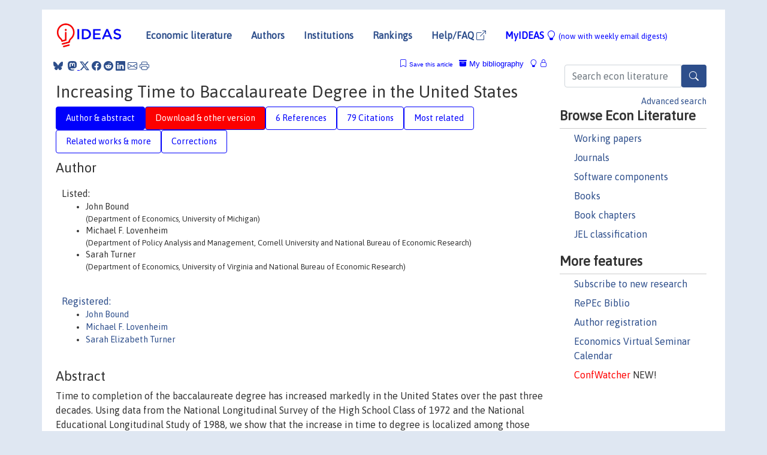

--- FILE ---
content_type: text/html; charset=UTF-8
request_url: https://ideas.repec.org/a/tpr/edfpol/v7y2012i4p375-424.html
body_size: 12489
content:
<!DOCTYPE html> 
<HTML lang="en">
<HEAD>
<TITLE>Increasing Time to Baccalaureate Degree in the United States</TITLE>
    <meta charset="utf-8">
    <meta http-equiv="X-UA-Compatible" content="IE=edge">
    <meta name="viewport" content="width=device-width, initial-scale=1.0">
    <link rel="stylesheet" href="https://maxcdn.bootstrapcdn.com/bootstrap/4.0.0/css/bootstrap.min.css" integrity="sha384-Gn5384xqQ1aoWXA+058RXPxPg6fy4IWvTNh0E263XmFcJlSAwiGgFAW/dAiS6JXm" crossorigin="anonymous">
    <link rel="stylesheet" href="https://cdn.jsdelivr.net/npm/bootstrap-icons@1.13.1/font/bootstrap-icons.min.css" integrity="sha256-pdY4ejLKO67E0CM2tbPtq1DJ3VGDVVdqAR6j3ZwdiE4=" crossorigin="anonymous">
    <link rel="stylesheet" href="/css/font-awesome.min.css">
<!--    <link rel="stylesheet" href="https://cdn.jsdelivr.net/npm/fork-awesome@1.2.0/css/fork-awes
ome.min.css" integrity="sha256-XoaMnoYC5TH6/+ihMEnospgm0J1PM/nioxbOUdnM8HY=" crossorigin="anonymous">-->
<!--    <link rel="stylesheet" href="https://site-assets.fontawesome.com/releases/v6.2.0/css/all.css" />-->
    <link href="/css/normalnew.css" rel="stylesheet" type="text/css"/>
    <link href="/css/pushy.css" rel="stylesheet" type="text/css"/>
    <link rel="icon" type="image.jpg" href="/favicon.ico">
<!--[if lte IE 9]>
  <script src="/css/html5shiv.min.js"></script>
  <script src="/css/respond.min.js"></script>
<![endif]-->
  <script type='text/javascript'>
    var captchaContainer = null;
    var loadCaptcha = function() {
      captchaContainer = grecaptcha.render('captcha_container', {
        'sitekey' : '6LdQebIaAAAAACSKxvbloyrkQ_q-MqhOAGgD5PQV',
        'callback' : function(response) {
          console.log(response);
        }
      });
    };
  </script>

<META NAME="handle" CONTENT="RePEc:tpr:edfpol:v:7:y:2012:i:4:p:375-424"><META NAME="description" CONTENT="Downloadable! Time to completion of the baccalaureate degree has increased markedly in the United States over the past three decades. Using data from the National Longitudinal Survey of the High School Class of 1972 and the National Educational Longitudinal Study of 1988, we show that the increase in time to degree is localized among those who begin their postsecondary education at public colleges outside the most selective universities. We consider several potential explanations for these trends. First, we show that changes in the college preparedness and the demographic composition of degree recipients cannot account for the observed increases. Instead, our results identify declines in collegiate resources in the less selective public sector and increases in student employment as potential explanations for the observed increases in time to degree. © 2012 Association for Education Finance and Policy">
<META NAME="keywords" CONTENT="baccalaureate degree; postsecondary education; colleges; universities">
<META NAME="jel_code" CONTENT="I21; I22; I23">
<META NAME="author" CONTENT="John Bound & Michael F. Lovenheim & Sarah Turner">
<META NAME="author_shortid" CONTENT="pbo406; plo162; ptu103">
<META NAME="title" CONTENT="Increasing Time to Baccalaureate Degree in the United States">
<META NAME="download" CONTENT="1">
<META NAME="freedownload" CONTENT="1">
<META NAME="date" CONTENT="2012-02-02">
<META NAME="citation_publication_date" CONTENT="2012">
<META NAME="citation_authors" content="John Bound; Michael F. Lovenheim; Sarah Turner">
<META NAME="citation_title" content="Increasing Time to Baccalaureate Degree in the United States">
<META NAME="citation_abstract" content="Time to completion of the baccalaureate degree has increased markedly in the United States over the past three decades. Using data from the National Longitudinal Survey of the High School Class of 1972 and the National Educational Longitudinal Study of 1988, we show that the increase in time to degree is localized among those who begin their postsecondary education at public colleges outside the most selective universities. We consider several potential explanations for these trends. First, we show that changes in the college preparedness and the demographic composition of degree recipients cannot account for the observed increases. Instead, our results identify declines in collegiate resources in the less selective public sector and increases in student employment as potential explanations for the observed increases in time to degree. © 2012 Association for Education Finance and Policy">
<META NAME="citation_publisher" content="MIT Press">
<META NAME="citation_journal_title" content="Education Finance and Policy">
<META NAME="citation_keywords" content="baccalaureate degree; postsecondary education; colleges; universities">
<META NAME="citation_abstract_html_url" content="https://ideas.repec.org/a/tpr/edfpol/v7y2012i4p375-424.html">
<META NAME="citation_abstract_pdf_url" content="https://ideas.repec.org/a/tpr/edfpol/v7y2012i4p375-424.html">
<META NAME="redif-type" content="article">
<META NAME="citation_type" content="redif-article">
<META NAME="citation_year" content="2012">
<META NAME="citation_volume" content="7">
<META NAME="citation_issue" content="">

<META NAME="citation_firstpage" content="375">
<META NAME="citation_lastpage" content="424">
<META NAME="twitter:card" content="summary_large_image">
<META NAME="twitter:site" content="@repec_org">
<META NAME="twitter:title" content="Increasing Time to Baccalaureate Degree in the United States, by John ">
<META NAME="twitter:description" content="Time to completion of the baccalaureate degree has increased markedly in the United States over the past three decades. Using data from the National Longitudinal Survey of the High School Class of 197">
<META NAME="twitter:image" content="https://ideas.repec.org/cgi-bin/twimage.cgi?a&tpr:edfpol:v:7:y:2012:i:4:p:375-424">
<META PROPERTY="og:type" content="article">
<META PROPERTY="og:title" content="Increasing Time to Baccalaureate Degree in the United States">
<META PROPERTY="og:description" content="Time to completion of the baccalaureate degree has increased markedly in the United States over the past three decades. Using data from the National Longitudinal Survey of the High School Class of 197">
<META PROPERTY="og:url" content="https://ideas.repec.org//a/tpr/edfpol/v7y2012i4p375-424.html">
<META PROPERTY="og:image" content="https://ideas.repec.org/cgi-bin/twimage.cgi?a&tpr:edfpol:v:7:y:2012:i:4:p:375-424">
<script type="application/ld+json">
    {
	"@context": "http://schema.org",
	"@graph": [
	  {
	    "@id": "#periodical",
	    "@type": "Periodical",
	    "name": "Education Finance and Policy",
	    "publisher": "MIT Press",
	    "url": "https://ideas.repec.org/s/tpr/edfpol.html",
	    "requiresSubscription": "false"
          },
	  {
	    "@id": "#number",
	    "@type": "PublicationIssue",
	    "datePublished": "2012",
	    "issueNumber": "4"
          },
	    {		
	      "@id": "#volume",
	      "@type": "PublicationVolume",
	      "volumeNumber": "7"
            },
	  {
	    "@id": "#article",
	    "@type": "ScholarlyArticle",
 	    "name": "Increasing Time to Baccalaureate Degree in the United States",
	    "url": "https://ideas.repec.org//a/tpr/edfpol/v7y2012i4p375-424.html",
	    "description": "Time to completion of the baccalaureate degree has increased markedly in the United States over the past three decades. Using data from the National Longitudinal Survey of the High School Class of 1972 and the National Educational Longitudinal Study of 1988, we show that the increase in time to degree is localized among those who begin their postsecondary education at public colleges outside the most selective universities. We consider several potential explanations for these trends. First, we show that changes in the college preparedness and the demographic composition of degree recipients cannot account for the observed increases. Instead, our results identify declines in collegiate resources in the less selective public sector and increases in student employment as potential explanations for the observed increases in time to degree. © 2012 Association for Education Finance and Policy",
	    "keywords": "baccalaureate degree; postsecondary education; colleges; universities",
	    "pageEnd": "424",
	    "pageStart": "375",
	    "pagination": "375-424",
          
	    "author": "John Bound & Michael F. Lovenheim & Sarah Turner",
	    "isPartOf": [
	      {
	        "@id": "#volume"
	      },
	      {	
	        "@id": "#periodical"
	      },
	      {
	        "@id": "#number"
	      }
	    ]
	 }
      ]
    }
    </script>
    </HEAD><BODY>
<!-- Google tag (gtag.js) -->
<script async src="https://www.googletagmanager.com/gtag/js?id=G-G63YGSJVZ7"></script>
<script>
  window.dataLayer = window.dataLayer || [];
  function gtag(){dataLayer.push(arguments);}
  gtag('js', new Date());

  gtag('config', 'G-G63YGSJVZ7');
</script>

<div class="container">
    <div id="header" class="row">
      <nav class="navbar navbar-collapse navbar-expand-md" role="navigation">
          <a class="navbar-brand" href="/">
            <img width="125" src="/ideas4.jpg" border="0" alt="IDEAS home">
          </a>
	<button class="navbar-toggler" type="button" data-bs-toggle="collapse" data-toggle="collapse" data-target="#mobilesearch" aria-controls="mobilesearch" aria-expanded="false" aria-label="Toggle navigation">
	  <span class="navbar-toggler-icon"><i class="bi-search"></i></span>
	</button>
	<div class="collapse" id="mobilesearch">
	  <div class="form-inline">
	  <form method="POST" action="/cgi-bin/htsearch2" id="mobilesearch" role="search" class="card card-body">
            <div class="input-group">
              <input class="form-control" type="text" name="q" value="" placeholder="Search econ literature">
              <span class="input-group-btn">
		<button type="submit" class="btn" style="background-color: #2d4e8b; color: white;" aria-label="Search">
                <i class="bi-search"></i>
              </button>
		<!--<input class="btn btn-default btn-lg fa" type="submit" value="&#xf002;" style="color:white;background-color:#2d4e8b;">-->
              </span>
            </div>
            <a href="/search.html" class="advanced-search">Advanced search</a>
	  </form>
	  </div>
	  </div>
	<button class="navbar-toggler" type="button" data-bs-toggle="collapse" data-toggle="collapse" data-target="#mobilemenu" aria-controls="mobilemenu" aria-expanded="false" aria-label="Toggle navigation">
	  <span class="navbar-toggler-icon"><i class="bi bi-list"></i></span>
	</button>
	<div class="collapse" id="mobilemenu">
          <ul class="navbar-nav mr-auto">
            <li class="nav-item">
	      <a class="nav-link" href="/">Economic literature:</a> <a href="/i/p.html">papers</A>, <a href="/i/a.html">articles</A>, <a href="/i/c.html">software</A>, <a href="/i/h.html">chapters</A>, <a href="/i/b.html">books</A>.
	    </li>
            <li class="nav-item">
              <a class="nav-link" href="/i/e.html">Authors</a>
	    </li>
            <li class="nav-item">
              <a class="nav-link" href="http://edirc.repec.org/">Institutions</a>
	    </li>
            <li class="nav-item">
	      <a class="nav-link" href="/top/">Rankings</a>
	    </li>
            <li class="nav-item">
	      <a class="nav-link" href="/help.html" target="_blank">Help/FAQ  <i class="bi bi-box-arrow-up-right"></i></a>
	    </li>
            <li class="nav-item">
	      <a class="nav-link" href="/cgi-bin/myideas.cgi">MyIDEAS <I class="bi bi-lightbulb"></I></a>
	    </li>
	    <li class="nav-item">
	      <span class="nav-text">More options at page bottom</span>
	    </li>
          </ul>
	</div>
	<div class="d-none d-md-inline">
          <ul class="nav nav-fill" id="topnav">
            <li class="nav-item">
	      <a class="nav-link" href="/">Economic literature</a>
	    </li>
            <li class="nav-item">
              <a class="nav-link" href="/i/e.html">Authors</a>
	    </li>
            <li class="nav-item">
              <a class="nav-link" href="http://edirc.repec.org/">Institutions</a>
	    </li>
            <li class="nav-item">
	      <a class="nav-link" href="/top/">Rankings</a>
	    </li>
            <li class="nav-item">
	      <a class="nav-link" href="/help.html" target="_blank">Help/FAQ  <i class="bi bi-box-arrow-up-right"></i></a>
	    </li>
            <li class="nav-item">
	      <a class="nav-link" href="/cgi-bin/myideas.cgi" style="color:blue;">MyIDEAS <I class="bi bi-lightbulb"></I> <small>(now with weekly email digests)</small></a>
	    </li>
          </ul>
        </div>
      </nav>
    </div>
    
    
    <div class="row">
      <div class="col-12" style="margin-top: -10px;">
	
	
	<div id="sidebar" class="sidebar-nav-fixed pull-right d-none d-print-none d-md-inline col-md-3">
	  <div class="inline-form">
	  <form method="POST" action="/cgi-bin/htsearch2" id="topsearch" role="search" class="navbar-form navbar-right">
            <div class="input-group">
              <input class="form-control" type="text" name="q" value="" placeholder="Search econ literature">
              <button type="submit" class="btn" style="background-color: #2d4e8b; color: white;" aria-label="Search">
                <i class="bi-search"></i>
              </button>
	      <!--<input class="btn fa" type="submit" value="&#xf002;" style="color:white;background-color:#2d4e8b;">-->
            </div>
            <a href="/search.html" class="advanced-search">Advanced search</a>
	  </form>
	  </div>
	  <div id="menu">
            <h3>Browse Econ Literature</h3>
            <ul>
              <li><a href="/i/p.html">Working papers</a></li>
              <li><a href="/i/a.html">Journals</a></li>
              <li><a href="/i/c.html">Software components</a></li>
              <li><a href="/i/b.html">Books</a></li>
              <li><a href="/i/h.html">Book chapters</a></li>
              <li><a href="/j/">JEL classification</a></li>
            </ul>
	    
            <h3>More features</h3>
            <ul>
	      <li><a href="http://nep.repec.org/">Subscribe to new research</a></li>
	      <li><a href="https://biblio.repec.org/">RePEc Biblio</a></li>
	      <li><a href="https://authors.repec.org/">Author registration</a></li>
	      <li><a href="/v/">Economics Virtual Seminar Calendar</a></li>
	      <li><a href="https://confwatcher.b2ideas.eu/"><font color="red">ConfWatcher</font></a> NEW!</li>
            </ul>
	  </div>
	</div>
	<div class="d-none d-print-block">
	  <img width="145" src="/ideas4.jpg" border="0" alt="IDEAS home"> Printed from https://ideas.repec.org/a/tpr/edfpol/v7y2012i4p375-424.html 
	</div>
	
	<div id="main" class="col-12 col-md-9">
	  <div class="site-overlay"></div>
	  <div class="d-print-none">
	    
<div id="messages" class="col-xs-12">
<span class="share-block">
            &nbsp;<a href="https://bsky.app/intent/compose?text=Found%20on%20RePEc/IDEAS:%20https://ideas.repec.org//a/tpr/edfpol/v7y2012i4p375-424.html%20&#128161;" target="_NEW"><i class="bi bi-bluesky"></i></a>&nbsp;
            <share-to-mastodon message="Found on RePEc/IDEAS:" url='https://ideas.repec.org//a/tpr/edfpol/v7y2012i4p375-424.html'><font color="#2d4e8b"><i class="bi bi-mastodon"></i></font></share-to-mastodon>
            <a class="share-twitter bi bi-twitter-x" href="#" title="Share on Twitter"></a>
            <a class="share-facebook bi bi-facebook" href="#" title="Share on Facebook"></a>
            <a class="share-reddit bi bi-reddit" href="#" title="Share on Reddit"></a>
            <a class="share-linkedin bi bi-linkedin" href="#"  title="Share on LinkedIn"></a>
            <a class="share-email bi bi-envelope" href="#"  title="Share by Email"></a>
            <a class="share-print bi bi-printer" href="#" title="Print this page"></a>














<span id="myideas">

<a href="/cgi-bin/myideas.cgi" data-bs-toggle="tooltip" data-toggle="tooltip" title="MyIDEAS: not logged in">
<i class="bi bi-lightbulb"></i>
<i class="bi bi-lock"></i>&nbsp;</a>


 <A HREF="/cgi-bin/myideas.cgi#myibiblio1unassigned"><I class="bi bi-archive-fill"></I>&nbsp;My&nbsp;bibliography</A> 
 <i class="bi bi-bookmark"></i>&nbsp;<span onclick="loadDoc('https://ideas.repec.org/cgi-bin/myiadd2.cgi',myFunction);return true;">Save this article</span>




</span>
<script>
function loadDoc(url,cfunc) {
  var xhttp = new XMLHttpRequest();
  xhttp.onreadystatechange = function() {
    if (xhttp.readyState == 4 && xhttp.status == 200) {
      cfunc(xhttp);
    }
  };
  xhttp.open("GET", url, true);
  xhttp.send();
}
function myFunction(xhttp) {
  document.getElementById("response").innerHTML = xhttp.responseText;
}
</script><span id="response"></span>
</div>


	  </div>
	  <div id="content-block">
	    
	    

<div id="title">
<h1>Increasing Time to Baccalaureate Degree in the United States</h1></div>
<div>
<ul class="nav nav-pills" id="myTab" role="tablist">
  <li class="nav-item">
    <a class="nav-link active" id="author-abstract-tab" data-bs-toggle="tab" data-toggle="tab" href="#author-abstract" role="tab" aria-controls="author-abstract" aria-selected="true">Author & abstract</a>
  </li>
  <li class="nav-item">
    <a class="nav-link download-tab" id="download-tab" data-bs-toggle="tab" data-toggle="tab" href="#download" role="tab" aria-controls="download" aria-selected="false">Download &amp; other version</a>
  </li>
  <li class="nav-item">
    <a class="nav-link" id="refs-tab" data-bs-toggle="tab" data-toggle="tab" href="#refs" role="tab" aria-controls="refs" aria-selected="false">6 References</a>
  </li>
      <li class="nav-item">
    <a class="nav-link" id="cites-tab" href="/r/tpr/edfpol/v7y2012i4p375-424.html" role="tab" aria-controls="cites" aria-selected="false">79 Citations</a>
  </li>
          <li class="nav-item">
    <a class="nav-link" id="mrel-tab" data-bs-toggle="tab" data-toggle="tab" href="#mrel" role="tab" aria-controls="mrel" aria-selected="false">Most related</a>
  </li>
  <li class="nav-item">
    <a class="nav-link" id="more-tab" data-bs-toggle="tab" data-toggle="tab" href="#more" role="tab" aria-controls="more" aria-selected="false">Related works & more</a>
  </li>
  <!-- Placeholder usernotes pill-->
  <li class="nav-item">
    <a class="nav-link" id="correct-tab" data-bs-toggle="tab" data-toggle="tab" href="#correct" role="tab" aria-controls="correct" aria-selected="false">Corrections</a>
  </li>
</ul>
    

<div class="tab-content" id="myTabContent">
  <div class="tab-pane fade show active" id="author-abstract" role="tabpanel" aria-labelledby="author-abstract-tab">

<h2>Author</h2>
    <div id="author-body">
      <div id="authortable">
        <div id="listed-authors">Listed:
          <ul id="authorlist"><li class="authorname">John Bound<p class="authorcontact"> (Department of Economics, University of Michigan)</p></li>
<li class="authorname">Michael F. Lovenheim<p class="authorcontact"> (Department of Policy Analysis and Management, Cornell University and National Bureau of Economic Research)</p></li>
<li class="authorname">Sarah Turner<p class="authorcontact"> (Department of Economics, University of Virginia and National Bureau of Economic Research)</p></li>
</ul></div><div id="registered-authors"> <a href="https://authors.repec.org/">Registered:</a> <ul id="authorregistered"><li><a href="/f/pbo406.html">John  Bound </A></li>
<li><a href="/e/plo162.html">Michael F. Lovenheim </A></li>
<li><a href="/e/ptu103.html">Sarah Elizabeth Turner </A></li>
</ul>
</div>
</div>
</div>


<h2 style="clear:left">Abstract</h2><div id="abstract-body">Time to completion of the baccalaureate degree has increased markedly in the United States over the past three decades. Using data from the National Longitudinal Survey of the High School Class of 1972 and the National Educational Longitudinal Study of 1988, we show that the increase in time to degree is localized among those who begin their postsecondary education at public colleges outside the most selective universities. We consider several potential explanations for these trends. First, we show that changes in the college preparedness and the demographic composition of degree recipients cannot account for the observed increases. Instead, our results identify declines in collegiate resources in the less selective public sector and increases in student employment as potential explanations for the observed increases in time to degree. © 2012 Association for Education Finance and Policy</div>
<h2>Suggested Citation</h2>
<div id="biblio-body">
<LI class="list-group-item downfree">  John Bound & Michael F. Lovenheim & Sarah Turner, 2012.
"<B><A HREF="/a/tpr/edfpol/v7y2012i4p375-424.html">Increasing Time to Baccalaureate Degree in the United States</A></B>,"
<A HREF="/s/tpr/edfpol.html">Education Finance and Policy</A>, MIT Press, vol. 7(4), pages 375-424, September.
</li>
Handle: <i style="word-break:break-all">RePEc:tpr:edfpol:v:7:y:2012:i:4:p:375-424</i>
<form method="post" action="/cgi-bin/refs.cgi" target="refs" class="form-inline" role="form" style="margin-bottom: 10px;">
<input type="hidden" name="handle" value="RePEc:tpr:edfpol:v:7:y:2012:i:4:p:375-424">
<div class="pull-left" style="padding-right: 2px;">
<span class="input-group-btn">
<input class="btn btn-default btn-lg fa" type="submit" value="Export reference" style="background-color:lightgrey;"><i class="bi bi-box-arrow-up-right"></i> as
<select name="output" size="1">
<option value="0">HTML</option>
<option value="0.5">HTML with abstract</option>
<option value="1">plain text</option>
<option value="1.5">plain text with abstract</option>
<option value="2">BibTeX</option>
<option value="3">RIS (EndNote, RefMan, ProCite)</option>
<option value="4">ReDIF</option>
<option value="6">JSON</option>
</select> 
</span>
</div>
</form></div>
   </div>
  <div class="tab-pane fade" id="download" role="tabpanel" aria-labelledby="download-tab">
    <h2>Download full text from publisher</h2><p></p>
       <FORM METHOD=GET ACTION="/cgi-bin/get_doc.cgi" target="_blank">
       <INPUT TYPE=HIDDEN NAME="urn" VALUE="RePEc:tpr:edfpol:v:7:y:2012:i:4:p:375-424"><INPUT TYPE="radio" NAME="url" VALUE="http://www.mitpressjournals.org/doi/pdf/10.1162/EDFP_a_00074" checked><B>File URL:</B> <span style="word-break:break-all">http://www.mitpressjournals.org/doi/pdf/10.1162/EDFP_a_00074</span><BR><B>Download Restriction:</B> no<BR>
<font size="+2" color="red">---><INPUT TYPE="SUBMIT" class="btn fa" VALUE="Download the selected file &#xf08e;" style="color:white;background-color:#2d4e8b;"><---</font></FORM><P><h2>Other versions of this item:</h2>
<div class="otherversion"><UL><LI class="list-group-item downfree"> John Bound & Michael F. Lovenheim & Sarah Turner, 2010.
 "<B><A HREF="https://ideas.repec.org/p/nbr/nberwo/15892.html">Increasing Time to Baccalaureate Degree in the United States</A></B>,"
<A HREF="https://ideas.repec.org/s/nbr/nberwo.html">NBER Working Papers</A> 
15892, National Bureau of Economic Research, Inc.
</UL></div>
</div>

  <div class="tab-pane fade" id="refs" role="tabpanel" aria-labelledby="refs-tab"><h2>References listed on IDEAS</h2><form method="post" action="/cgi-bin/refs.cgi" target="refs" class="form-inline" role="form" style="margin-bottom: 10px;">
<input type="hidden" name="handle" value="repec:tsj:stataj:v:4:y:2004:i:3:p:227-241#repec:taf:uhejxx:v:73:y:2002:i:5:p:555-581#repec:aea:jecper:v:22:y:2008:i:3:p:71-92#repec:aea:jecper:v:23:y:2009:i:4:p:95-118#repec:taf:uhejxx:v:77:y:2006:i:5:p:861-885#repec:nbr:nberch:10097">
<div class="pull-left" style="padding-right: 2px;">
<span class="input-group-btn">
<input class="btn btn-default btn-lg fa" type="submit" value="Export references" style="background-color:lightgrey;"><i class="bi bi-box-arrow-up-right"></i> as
<select name="output" size="1">
<option value="0">HTML</option>
<option value="0.5">HTML with abstract</option>
<option value="1">plain text</option>
<option value="1.5">plain text with abstract</option>
<option value="2">BibTeX</option>
<option value="3">RIS (EndNote, RefMan, ProCite)</option>
<option value="4">ReDIF</option>
<option value="6">JSON</option>
</select> 
</span>
</div>
</form>
<ol class="list-group"><LI class="list-group-item downfree">  Sarah Turner, 2004.
"<B><A HREF="/h/nbr/nberch/10097.html">Going to College and Finishing College.Explaining Different Educational Outcomes</A></B>,"
<A HREF="/s/nbr/nberch.html">NBER Chapters</A>, in:  <A HREF="/b/nbr/nberbk/hoxb04-1.html">College Choices: The Economics of Where to Go, When to Go, and How to Pay For It</A>, pages 13-62,
National Bureau of Economic Research, Inc.
<LI class="list-group-item downgate">  Terry T. Ishitani, 2006.
"<B><A HREF="/a/taf/uhejxx/v77y2006i5p861-885.html">Studying Attrition and Degree Completion Behavior among First-Generation College Students in the United States</A></B>,"
<A HREF="/s/taf/uhejxx.html">The Journal of Higher Education</A>, Taylor & Francis Journals, vol. 77(5), pages 861-885, September.
<LI class="list-group-item downfree">  Patrick Royston, 2004.
"<B><A HREF="/a/tsj/stataj/v4y2004i3p227-241.html">Multiple imputation of missing values</A></B>,"
<A HREF="/s/tsj/stataj.html">Stata Journal</A>, StataCorp LLC, vol. 4(3), pages 227-241, September.
<LI class="list-group-item downfree">  David Deming & Susan Dynarski, 2008.
"<B><A HREF="/a/aea/jecper/v22y2008i3p71-92.html">The Lengthening of Childhood</A></B>,"
<A HREF="/s/aea/jecper.html">Journal of Economic Perspectives</A>, American Economic Association, vol. 22(3), pages 71-92, Summer.

<div class="otherversion"><UL>
<LI class="list-group-item downfree"> David Deming & Susan Dynarski, 2008.
 "<B><A HREF="/p/fip/fedbcw/08-3.html">The lengthening of childhood</A></B>,"
<A HREF="/s/fip/fedbcw.html">New England Public Policy Center Working Paper</A> 
08-3, Federal Reserve Bank of Boston.

<LI class="list-group-item downfree"> David Deming & Susan Dynarski, 2008.
 "<B><A HREF="/p/nbr/nberwo/14124.html">The Lengthening of Childhood</A></B>,"
<A HREF="/s/nbr/nberwo.html">NBER Working Papers</A> 
14124, National Bureau of Economic Research, Inc.


</UL></div>
<LI class="list-group-item downgate">  Stephen L. DesJardins & Dennis A. Ahlburg & Brian P. McCall, 2002.
"<B><A HREF="/a/taf/uhejxx/v73y2002i5p555-581.html">A Temporal Investigation of Factors Related to Timely Degree Completion</A></B>,"
<A HREF="/s/taf/uhejxx.html">The Journal of Higher Education</A>, Taylor & Francis Journals, vol. 73(5), pages 555-581, September.
<LI class="list-group-item downfree">  Caroline M. Hoxby, 2009.
"<B><A HREF="/a/aea/jecper/v23y2009i4p95-118.html">The Changing Selectivity of American Colleges</A></B>,"
<A HREF="/s/aea/jecper.html">Journal of Economic Perspectives</A>, American Economic Association, vol. 23(4), pages 95-118, Fall.

<div class="otherversion"><UL>
<LI class="list-group-item downfree"> Caroline M. Hoxby, 2009.
 "<B><A HREF="/p/nbr/nberwo/15446.html">The Changing Selectivity of American Colleges</A></B>,"
<A HREF="/s/nbr/nberwo.html">NBER Working Papers</A> 
15446, National Bureau of Economic Research, Inc.



</UL></div>
</ol>
<A TARGET="_blank" HREF="http://citec.repec.org/cgi-bin/get_data.pl?h=RePEc:tpr:edfpol:v:7:y:2012:i:4:p:375-424&o=all"><B>Full references</B> <i class="bi bi-box-arrow-up-right"></i></A> (including those not matched with items on IDEAS)<P>
</div>

 <div class="tab-pane fade" id="mrel" role="tabpanel" aria-labelledby="mrel-tab">
    <h2>Most related items</H2>
These are the items that most often cite the same works as this one and are cited by the same works as this one.
<ol class="list-group"><LI class="list-group-item downfree"> Arcidiacono, Peter & Aucejo, Esteban & Coate, Patrick & Hotz, V. Joseph, 2012.
 "<B><A HREF="/p/iza/izadps/dp7000.html">Affirmative Action and University Fit: Evidence from Proposition 209</A></B>,"
<A HREF="/s/iza/izadps.html">IZA Discussion Papers</A> 
7000, Institute of Labor Economics (IZA).

<div class="otherversion"><UL>
<LI class="list-group-item downfree"> Peter Arcidiacono & Esteban Aucejo & Patrick Coate & V. Joseph Hotz, 2013.
 "<B><A HREF="/p/cep/cepdps/dp1224.html">Affirmative Action and University Fit: Evidence from Proposition 209</A></B>,"
<A HREF="/s/cep/cepdps.html">CEP Discussion Papers</A> 
dp1224, Centre for Economic Performance, LSE.
<LI class="list-group-item downfree"> Arcidiacono, Peter & Aucejo, Esteban & Coate, Patrick & Hotz, V. Joseph, 2013.
 "<B><A HREF="/p/ehl/lserod/51565.html">Affirmative action and university fit: evidence from Proposition 209</A></B>,"
<A HREF="/s/ehl/lserod.html">LSE Research Online Documents on Economics</A> 
51565, London School of Economics and Political Science, LSE Library.
<LI class="list-group-item downfree"> Peter Arcidiacono & Esteban Aucejo & Patrick Coate & V. Joseph Hotz, 2012.
 "<B><A HREF="/p/nbr/nberwo/18523.html">Affirmative Action and University Fit: Evidence from Proposition 209</A></B>,"
<A HREF="/s/nbr/nberwo.html">NBER Working Papers</A> 
18523, National Bureau of Economic Research, Inc.


</UL></div>
<LI class="list-group-item downfree"> John Bound & Sarah Turner, 2007.
 "<B><A HREF="/p/sip/dpaper/06-043.html">Understanding the Increased Time to the Baccalaureate Degree</A></B>,"
<A HREF="/s/sip/dpaper.html">Discussion Papers</A> 
06-043, Stanford Institute for Economic Policy Research.
<LI class="list-group-item downgate">  Vaarma, Matti & Li, Hongxiu, 2024.
"<B><A HREF="/a/eee/teinso/v76y2024ics0160791x24000228.html">Predicting student dropouts with machine learning: An empirical study in Finnish higher education</A></B>,"
<A HREF="/s/eee/teinso.html">Technology in Society</A>, Elsevier, vol. 76(C).
<LI class="list-group-item downgate">  Kurlaender, Michal & Jackson, Jacob & Howell, Jessica S. & Grodsky, Eric, 2014.
"<B><A HREF="/a/eee/ecoedu/v41y2014icp24-39.html">College course scarcity and time to degree</A></B>,"
<A HREF="/s/eee/ecoedu.html">Economics of Education Review</A>, Elsevier, vol. 41(C), pages 24-39.
<LI class="list-group-item downgate">  Contini, Dalit & Salza, Guido, 2020.
"<B><A HREF="/a/eee/soceps/v71y2020ics003801211930240x.html">Too few university graduates. Inclusiveness and effectiveness of the Italian higher education system</A></B>,"
<A HREF="/s/eee/soceps.html">Socio-Economic Planning Sciences</A>, Elsevier, vol. 71(C).
<LI class="list-group-item downgate">  Morazes, Jennifer Lynne, 2016.
"<B><A HREF="/a/eee/cysrev/v69y2016icp201-209.html">Educational background, high school stress, and academic success</A></B>,"
<A HREF="/s/eee/cysrev.html">Children and Youth Services Review</A>, Elsevier, vol. 69(C), pages 201-209.
<LI class="list-group-item downfree">  Harald Schoen, 2008.
"<B><A HREF="/a/sae/eeupol/v9y2008i1p5-29.html">Identity, Instrumental Self-Interest and Institutional Evaluations</A></B>,"
<A HREF="/s/sae/eeupol.html">European Union Politics</A>, , vol. 9(1), pages 5-29, March.
<LI class="list-group-item downfree"> Julia S. Goldberg, 2011.
 "<B><A HREF="/p/pri/crcwel/wp11-14-ff.pdf.html">Identity Salience and Involvement among Resident and Nonresident Fathers</A></B>,"
<A HREF="/s/pri/crcwel.html">Working Papers</A> 
1323, Princeton University, School of Public and International Affairs, Center for Research on Child Wellbeing..
<LI class="list-group-item downfree"> J. Mark Ramseyer & Eric Rasmusen, 2013.
 "<B><A HREF="/p/iuk/wpaper/2013-12.html">Lowering the Bar to Raise the Bar: Licensing Difficulty and Attorney Quality in Japan</A></B>,"
<A HREF="/s/iuk/wpaper.html">Working Papers</A> 
2013-12, Indiana University, Kelley School of Business, Department of Business Economics and Public Policy.
<LI class="list-group-item downgate">  Hilde Coffe & Catherine Bolzendahl, 2011.
"<B><A HREF="/a/spr/soinre/v102y2011i2p245-264.html">Gender Gaps in Political Participation Across Sub-Saharan African Nations</A></B>,"
<A HREF="/s/spr/soinre.html">Social Indicators Research: An International and Interdisciplinary Journal for Quality-of-Life Measurement</A>, Springer, vol. 102(2), pages 245-264, June.
<LI class="list-group-item downfree">  Ronald Mincy & Jennifer Hill & Marilyn Sinkewicz, 2009.
"<B><A HREF="/a/wly/jpamgt/v28y2009i3p417-439.html">Marriage: Cause or mere indicator of future earnings growth?</A></B>,"
<A HREF="/s/wly/jpamgt.html">Journal of Policy Analysis and Management</A>, John Wiley & Sons, Ltd., vol. 28(3), pages 417-439.
<LI class="list-group-item downfree">  John Bound & Michael F. Lovenheim & Sarah Turner, 2010.
"<B><A HREF="/a/aea/aejapp/v2y2010i3p129-57.html">Why Have College Completion Rates Declined? An Analysis of Changing Student Preparation and Collegiate Resources</A></B>,"
<A HREF="/s/aea/aejapp.html">American Economic Journal: Applied Economics</A>, American Economic Association, vol. 2(3), pages 129-157, July.

<div class="otherversion"><UL>
<LI class="list-group-item downfree"> John Bound & Michael Lovenheim & Sarah Turner, 2009.
 "<B><A HREF="/p/nbr/nberwo/15566.html">Why Have College Completion Rates Declined? An Analysis of Changing Student Preparation and Collegiate Resources</A></B>,"
<A HREF="/s/nbr/nberwo.html">NBER Working Papers</A> 
15566, National Bureau of Economic Research, Inc.



</UL></div>
<LI class="list-group-item downgate">  Görlitz, Katja & Penny, Merlin & Tamm, Marcus, 2022.
"<B><A HREF="/a/eee/jeborg/v194y2022icp91-104.html">The long-term effect of age at school entry on cognitive competencies in adulthood</A></B>,"
<A HREF="/s/eee/jeborg.html">Journal of Economic Behavior & Organization</A>, Elsevier, vol. 194(C), pages 91-104.
<LI class="list-group-item downfree"> Natalia Krüger & Axel McCallum & Víctor Volman, 2020.
 "<B><A HREF="/p/aep/anales/4362.html">Segregación escolar por nivel socioeconómico: disparidades entre las provincias argentinas</A></B>,"
<A HREF="/s/aep/anales.html">Asociación Argentina de Economía Política: Working Papers</A> 
4362, Asociación Argentina de Economía Política.
<LI class="list-group-item downfree"> Cécile Bonneau, 2020.
 "<B><A HREF="/p/hal/wpaper/halshs-02875965.html">The Concentration of investment in education in the US (1970-2018)</A></B>,"
<A HREF="/s/hal/wpaper.html">Working Papers</A> 
halshs-02875965, HAL.
<LI class="list-group-item">repec:plo:pone00:0100164 is not listed on IDEAS
<LI class="list-group-item downfree">  Ethan T. Hunt & Bridget Armstrong & Brie M. Turner-McGrievy & Michael W. Beets & Robert G. Weaver, 2021.
"<B><A HREF="/a/gam/jijerp/v18y2021i21p11610-d672518.html">Differences by School Location in Summer and School Monthly Weight Change: Findings from a Nationally Representative Sample</A></B>,"
<A HREF="/s/gam/jijerp.html">IJERPH</A>, MDPI, vol. 18(21), pages 1-12, November.
<LI class="list-group-item">repec:pri:crcwel:wp12-10-ff is not listed on IDEAS
<LI class="list-group-item downgate">  Shoham, David A. & Vupputuri, Suma & Kaufman, Jay S. & Kshirsagar, Abhijit V. & Diez Roux, Ana V. & Coresh, Josef & Heiss, Gerardo, 2008.
"<B><A HREF="/a/eee/socmed/v67y2008i8p1311-1320.html">Kidney disease and the cumulative burden of life course socioeconomic conditions: The Atherosclerosis Risk in Communities (ARIC) Study</A></B>,"
<A HREF="/s/eee/socmed.html">Social Science & Medicine</A>, Elsevier, vol. 67(8), pages 1311-1320, October.
<LI class="list-group-item downgate">  Jennifer March Augustine, 2016.
"<B><A HREF="/a/kap/poprpr/v35y2016i6d10.1007_s11113-016-9401-5.html">Exploring New Life Course Patterns of Mother’s Continuing Secondary and College Education</A></B>,"
<A HREF="/s/kap/poprpr.html">Population Research and Policy Review</A>, Springer;Southern Demographic Association (SDA), vol. 35(6), pages 727-755, December.
<LI class="list-group-item downgate">  Keith Meyers & Melissa A. Thomasson, 2021.
"<B><A HREF="/a/spr/cliomt/v15y2021i2d10.1007_s11698-020-00212-3.html">Can pandemics affect educational attainment? Evidence from the polio epidemic of 1916</A></B>,"
<A HREF="/s/spr/cliomt.html">Cliometrica</A>, Springer;Cliometric Society (Association Francaise de Cliométrie), vol. 15(2), pages 231-265, May.
<LI class="list-group-item downfree"> Robin S. Hï¿½gnï¿½s & Marcia J. Carlson, 2009.
 "<B><A HREF="/p/pri/crcwel/wp09-08-ff.pdf.html">Intergenerational Relationships and Union Stability in Fragile Families</A></B>,"
<A HREF="/s/pri/crcwel.html">Working Papers</A> 
1174, Princeton University, School of Public and International Affairs, Center for Research on Child Wellbeing..
</ol>
</div>

  <div class="tab-pane fade" id="more" role="tabpanel" aria-labelledby="more-tab">
    <H2> More about this item</H2>  <h3>Keywords</h3><form action="/cgi-bin/htsearch2" method="post" class="inline"><input type="hidden" name="q" value="baccalaureate degree"><button type="submit" value="submit" class="link-button">baccalaureate degree</button></form>; <form action="/cgi-bin/htsearch2" method="post" class="inline"><input type="hidden" name="q" value="postsecondary education"><button type="submit" value="submit" class="link-button">postsecondary education</button></form>; <form action="/cgi-bin/htsearch2" method="post" class="inline"><input type="hidden" name="q" value="colleges"><button type="submit" value="submit" class="link-button">colleges</button></form>; <form action="/cgi-bin/htsearch2" method="post" class="inline"><input type="hidden" name="q" value="universities"><button type="submit" value="submit" class="link-button">universities</button></form>; <form action="/cgi-bin/htsearch2" method="post" class="inline"><input type="hidden" name="q" value="baccalaureate degree postsecondary education colleges universities "><button type="submit" value="submit" class="link-button">All these keywords</button></form><H3><A HREF="/j/">JEL</A> classification:</h3>
 <UL> <LI><A HREF="/j/I21.html"><B>I21</B></A> - Health, Education, and Welfare - - Education - - - Analysis of Education</LI>
 <LI><A HREF="/j/I22.html"><B>I22</B></A> - Health, Education, and Welfare - - Education - - - Educational Finance; Financial Aid</LI>
 <LI><A HREF="/j/I23.html"><B>I23</B></A> - Health, Education, and Welfare - - Education - - - Higher Education; Research Institutions</LI>
 </UL><P>
<h3>Statistics</h3>
 <A      HREF="http://logec.repec.org/scripts/paperstat.pl?h=RePEc:tpr:edfpol:v:7:y:2012:i:4:p:375-424">Access and download statistics</A>
</div>

<!-- placeholder usernotes tab-->
 <div class="tab-pane fade" id="correct" role="tabpanel" aria-labelledby="correct-tab">
    <h2>Corrections</H2>
    <P>All material on this site has been provided by the respective publishers and authors. You can help correct errors and omissions. When requesting a correction, please mention this item's handle: <I style="word-break:break-all;">RePEc:tpr:edfpol:v:7:y:2012:i:4:p:375-424</I>. See <A HREF="/corrections.html">general information</A> about how to correct material in RePEc.
      </P><P>
      If you have authored this item and are not yet registered with RePEc, we encourage you to do it <A HREF="https://authors.repec.org/new-user">here</A>. This allows to link your profile to this item. It also allows you to accept potential citations to this item that we are uncertain about.
      </P><p>If <A HREF="http://citec.repec.org/" target ="_blank">CitEc <i class="bi bi-box-arrow-up-right"></i></a> recognized a bibliographic reference but did not link an item in RePEc to it, you can help with <A HREF="http://citec.repec.org/cgi-bin/get_data.pl?h=RePEc:tpr:edfpol:v:7:y:2012:i:4:p:375-424&o=all" target="_blank">this form <I class="bi bi-box-arrow-up-right"></I></A>.</p><P>
      If you know of missing items citing this one, you can help us creating those links by adding the relevant references in the same way as above, for each refering item. If you are a registered author of this item, you may also want to check the "citations" tab in your <a href="https://authors.repec.org/">RePEc Author Service</A> profile, as there may be some citations waiting for confirmation.
      </P><P>
        For technical questions regarding this item, or to correct its authors, title, abstract, bibliographic or download information, contact: The MIT Press (email available below). General contact details of provider: <A HREF="https://direct.mit.edu/journals" target="_blank" style="word-break:break-all;">https://direct.mit.edu/journals <i class="bi bi-box-arrow-up-right"></i></A>.

<div id="viewemail">
<form id="emailForm" action="/cgi-bin/getemail.cgi" method="POST">
<input type="hidden" name="handle" value="repec:tpr:edfpol:m">
<div id="captcha_container"></div>
          <input type="submit" value="View email address">
      </form>
      <script src="https://www.google.com/recaptcha/api.js?onload=loadCaptcha&render=explicit" async defer></script>
<div id="emailResponse"></div>
</div>
</p><p>
      Please note that corrections may take a couple of weeks to filter through
      the various RePEc services.</p>
</div>
</div>
</div>
<div id="footer" class="row d-print-none">
  <div class="col-sm-6 more-services">
    <h3 style="border-bottom: 1px solid #111; position: relative; right:0.9em;">More services and features</h3>
    <div class="row">
      <div class="list-group col">
        <a href="/cgi-bin/myideas.cgi" class="list-group-item">
          <h4 class="list-group-item-heading">MyIDEAS</h4>
          <p class="list-group-item-text">Follow serials, authors, keywords &amp; more</p>
        </a>
        <a href="http://authors.repec.org/" class="list-group-item">
          <h4 class="list-group-item-heading">Author registration</h4>
          <p class="list-group-item-text">Public profiles for Economics researchers</p>
        </a>
        <a href="http://ideas.repec.org/top/" class="list-group-item">
          <h4 class="list-group-item-heading">Rankings</h4>
          <p class="list-group-item-text">Various research rankings in Economics</p>
        </a>
        <a href="http://genealogy.repec.org/" class="list-group-item">
          <h4 class="list-group-item-heading">RePEc Genealogy</h4>
          <p class="list-group-item-text">Who was a student of whom, using RePEc</p>
        </a>
        <a href="http://biblio.repec.org/" class="list-group-item">
          <h4 class="list-group-item-heading">RePEc Biblio</h4>
          <p class="list-group-item-text">Curated articles &amp; papers on economics topics</p>
        </a>
      </div>
      <div class="list-group col">
        <a href="http://mpra.ub.uni-muenchen.de/" class="list-group-item" target="_blank">
          <h4 class="list-group-item-heading">MPRA  <i class="bi bi-box-arrow-up-right"></i></h4>
          <p class="list-group-item-text">Upload your paper to be listed on RePEc and IDEAS</p>
        </a>
        <a href="http://nep.repec.org/" class="list-group-item" target="_blank">
          <h4 class="list-group-item-heading">New papers by email <i class="bi bi-box-arrow-up-right"></i></h4>
          <p class="list-group-item-text">Subscribe to new additions to RePEc</p>
        </a>
        <a href="http://www.econacademics.org/" class="list-group-item">
          <h4 class="list-group-item-heading">EconAcademics</h4>
          <p class="list-group-item-text">Blog aggregator for economics research</p>
        </a>
        <a href="http://plagiarism.repec.org/" class="list-group-item">
          <h4 class="list-group-item-heading">Plagiarism</h4>
          <p class="list-group-item-text">Cases of plagiarism in Economics</p>
        </a>
      </div>
      </div>
    </div>
    <div class="col-sm more-services">
      <h3 style="border-bottom: 1px solid #111;">About RePEc</h3>
      <div class="list-group col">
        <a href="http://repec.org/" class="list-group-item" target="_blank">
	  <h4 class="list-group-item-heading">RePEc home <i class="bi bi-box-arrow-up-right"></i></h4>
	  <p class="list-group-item-text">Initiative for open bibliographies in Economics</p>
	</a>
        <a href="http://blog.repec.org/" class="list-group-item" target="_blank">
          <h4 class="list-group-item-heading">Blog <i class="bi bi-box-arrow-up-right"></i></h4>
          <p class="list-group-item-text">News about RePEc</p>
	</a>
        <a href="/help.html" class="list-group-item" target="_blank">
          <h4 class="list-group-item-heading">Help/FAQ <i class="bi bi-box-arrow-up-right"></i></h4>
          <p class="list-group-item-text">Questions about IDEAS and RePEc</p>
	</a>
        <a href="/team.html" class="list-group-item">
          <h4 class="list-group-item-heading">RePEc team</h4>
          <p class="list-group-item-text">RePEc volunteers</p>
	</a>
        <a href="/archives.html" class="list-group-item">
          <h4 class="list-group-item-heading">Participating archives</h4>
          <p class="list-group-item-text">Publishers indexing in RePEc</p>
	</a>
        <a href="https://ideas.repec.org/privacy.html" class="list-group-item" target="_blank">
          <h4 class="list-group-item-heading">Privacy statement <i class="bi bi-box-arrow-up-right"></i></h4>
	</a>
      </div>
    </div>
    <div class="col-sm more-services">
      <h3 style="border-bottom: 1px solid #111;">Help us</h3>
      <div class="list-group col">
        <a href="/corrections.html" class="list-group-item">
          <h4 class="list-group-item-heading">Corrections</h4>
          <p class="list-group-item-text">Found an error or omission?</p>
	</a>
        <a href="/volunteers.html" class="list-group-item">
          <h4 class="list-group-item-heading">Volunteers</h4>
          <p class="list-group-item-text">Opportunities to help RePEc</p>
	</a>
        <a href="/participate.html" class="list-group-item">
          <h4 class="list-group-item-heading">Get papers listed</h4>
          <p class="list-group-item-text">Have your research listed on RePEc</p>
	</a>
        <a href="/stepbystep.html" class="list-group-item">
          <h4 class="list-group-item-heading">Open a RePEc archive</h4>
          <p class="list-group-item-text">Have your institution's/publisher's output listed on RePEc</p>
	</a>
	<a href="/getdata.html" class="list-group-item">
          <h4 class="list-group-item-heading">Get RePEc data</h4>
          <p class="list-group-item-text">Use data assembled by RePEc</p>
	</a>
      </div>
    </div>
</div>
<div class="row">
  <div class="col-12" style="text-align: center; padding-top: 10px;">
    <div id="sidelogos">
      <a href="https://ideas.repec.org/">IDEAS</a> is a <a href="http://repec.org/" target="_blank">RePEc <i class="bi bi-box-arrow-up-right"></i></a> service. RePEc uses bibliographic data supplied by the respective publishers.
    </div>
  </div>
  
  
</div>
</div>

</div>
<!--<script src="https://code.jquery.com/jquery-3.2.1.slim.min.js" integrity="sha384-KJ3o2DKtIkvYIK3UENzmM7KCkRr/rE9/Qpg6aAZGJwFDMVNA/GpGFF93hXpG5KkN" crossorigin="anonymous"></script>-->
<script src="https://code.jquery.com/jquery-3.2.1.min.js"></script>
<script src="https://cdnjs.cloudflare.com/ajax/libs/popper.js/1.12.9/umd/popper.min.js" integrity="sha384-ApNbgh9B+Y1QKtv3Rn7W3mgPxhU9K/ScQsAP7hUibX39j7fakFPskvXusvfa0b4Q" crossorigin="anonymous"></script>
<script src="https://maxcdn.bootstrapcdn.com/bootstrap/4.0.0/js/bootstrap.min.js" integrity="sha384-JZR6Spejh4U02d8jOt6vLEHfe/JQGiRRSQQxSfFWpi1MquVdAyjUar5+76PVCmYl" crossorigin="anonymous"></script>
<script type="module" src="https://cdn.jsdelivr.net/npm/@justinribeiro/share-to-mastodon@0.2.0/dist/share-to-mastodon.js"></script>
<script src="/css/ideas.js"></script>
<script src="/css/pushy.js"></script>
<script>
$(document).ready(function() {
    // show active tab on reload
    if (location.hash !== '') $('a[href="' + location.hash + '"]').tab('show');

    // remember the hash in the URL without jumping
//    $('a[data-toggle="tab"]').on('shown.bs.tab', function(e) {
//       if(history.pushState) {
//            history.pushState(null, null, '#'+$(e.target).attr('href').substr(1));
//       } else {
//            location.hash = '#'+$(e.target).attr('href').substr(1);
//       }
//    });
});
</script>

</BODY>
</HTML>

--- FILE ---
content_type: text/html; charset=utf-8
request_url: https://www.google.com/recaptcha/api2/anchor?ar=1&k=6LdQebIaAAAAACSKxvbloyrkQ_q-MqhOAGgD5PQV&co=aHR0cHM6Ly9pZGVhcy5yZXBlYy5vcmc6NDQz&hl=en&v=N67nZn4AqZkNcbeMu4prBgzg&size=normal&anchor-ms=20000&execute-ms=30000&cb=o3dwbohhvmb2
body_size: 49520
content:
<!DOCTYPE HTML><html dir="ltr" lang="en"><head><meta http-equiv="Content-Type" content="text/html; charset=UTF-8">
<meta http-equiv="X-UA-Compatible" content="IE=edge">
<title>reCAPTCHA</title>
<style type="text/css">
/* cyrillic-ext */
@font-face {
  font-family: 'Roboto';
  font-style: normal;
  font-weight: 400;
  font-stretch: 100%;
  src: url(//fonts.gstatic.com/s/roboto/v48/KFO7CnqEu92Fr1ME7kSn66aGLdTylUAMa3GUBHMdazTgWw.woff2) format('woff2');
  unicode-range: U+0460-052F, U+1C80-1C8A, U+20B4, U+2DE0-2DFF, U+A640-A69F, U+FE2E-FE2F;
}
/* cyrillic */
@font-face {
  font-family: 'Roboto';
  font-style: normal;
  font-weight: 400;
  font-stretch: 100%;
  src: url(//fonts.gstatic.com/s/roboto/v48/KFO7CnqEu92Fr1ME7kSn66aGLdTylUAMa3iUBHMdazTgWw.woff2) format('woff2');
  unicode-range: U+0301, U+0400-045F, U+0490-0491, U+04B0-04B1, U+2116;
}
/* greek-ext */
@font-face {
  font-family: 'Roboto';
  font-style: normal;
  font-weight: 400;
  font-stretch: 100%;
  src: url(//fonts.gstatic.com/s/roboto/v48/KFO7CnqEu92Fr1ME7kSn66aGLdTylUAMa3CUBHMdazTgWw.woff2) format('woff2');
  unicode-range: U+1F00-1FFF;
}
/* greek */
@font-face {
  font-family: 'Roboto';
  font-style: normal;
  font-weight: 400;
  font-stretch: 100%;
  src: url(//fonts.gstatic.com/s/roboto/v48/KFO7CnqEu92Fr1ME7kSn66aGLdTylUAMa3-UBHMdazTgWw.woff2) format('woff2');
  unicode-range: U+0370-0377, U+037A-037F, U+0384-038A, U+038C, U+038E-03A1, U+03A3-03FF;
}
/* math */
@font-face {
  font-family: 'Roboto';
  font-style: normal;
  font-weight: 400;
  font-stretch: 100%;
  src: url(//fonts.gstatic.com/s/roboto/v48/KFO7CnqEu92Fr1ME7kSn66aGLdTylUAMawCUBHMdazTgWw.woff2) format('woff2');
  unicode-range: U+0302-0303, U+0305, U+0307-0308, U+0310, U+0312, U+0315, U+031A, U+0326-0327, U+032C, U+032F-0330, U+0332-0333, U+0338, U+033A, U+0346, U+034D, U+0391-03A1, U+03A3-03A9, U+03B1-03C9, U+03D1, U+03D5-03D6, U+03F0-03F1, U+03F4-03F5, U+2016-2017, U+2034-2038, U+203C, U+2040, U+2043, U+2047, U+2050, U+2057, U+205F, U+2070-2071, U+2074-208E, U+2090-209C, U+20D0-20DC, U+20E1, U+20E5-20EF, U+2100-2112, U+2114-2115, U+2117-2121, U+2123-214F, U+2190, U+2192, U+2194-21AE, U+21B0-21E5, U+21F1-21F2, U+21F4-2211, U+2213-2214, U+2216-22FF, U+2308-230B, U+2310, U+2319, U+231C-2321, U+2336-237A, U+237C, U+2395, U+239B-23B7, U+23D0, U+23DC-23E1, U+2474-2475, U+25AF, U+25B3, U+25B7, U+25BD, U+25C1, U+25CA, U+25CC, U+25FB, U+266D-266F, U+27C0-27FF, U+2900-2AFF, U+2B0E-2B11, U+2B30-2B4C, U+2BFE, U+3030, U+FF5B, U+FF5D, U+1D400-1D7FF, U+1EE00-1EEFF;
}
/* symbols */
@font-face {
  font-family: 'Roboto';
  font-style: normal;
  font-weight: 400;
  font-stretch: 100%;
  src: url(//fonts.gstatic.com/s/roboto/v48/KFO7CnqEu92Fr1ME7kSn66aGLdTylUAMaxKUBHMdazTgWw.woff2) format('woff2');
  unicode-range: U+0001-000C, U+000E-001F, U+007F-009F, U+20DD-20E0, U+20E2-20E4, U+2150-218F, U+2190, U+2192, U+2194-2199, U+21AF, U+21E6-21F0, U+21F3, U+2218-2219, U+2299, U+22C4-22C6, U+2300-243F, U+2440-244A, U+2460-24FF, U+25A0-27BF, U+2800-28FF, U+2921-2922, U+2981, U+29BF, U+29EB, U+2B00-2BFF, U+4DC0-4DFF, U+FFF9-FFFB, U+10140-1018E, U+10190-1019C, U+101A0, U+101D0-101FD, U+102E0-102FB, U+10E60-10E7E, U+1D2C0-1D2D3, U+1D2E0-1D37F, U+1F000-1F0FF, U+1F100-1F1AD, U+1F1E6-1F1FF, U+1F30D-1F30F, U+1F315, U+1F31C, U+1F31E, U+1F320-1F32C, U+1F336, U+1F378, U+1F37D, U+1F382, U+1F393-1F39F, U+1F3A7-1F3A8, U+1F3AC-1F3AF, U+1F3C2, U+1F3C4-1F3C6, U+1F3CA-1F3CE, U+1F3D4-1F3E0, U+1F3ED, U+1F3F1-1F3F3, U+1F3F5-1F3F7, U+1F408, U+1F415, U+1F41F, U+1F426, U+1F43F, U+1F441-1F442, U+1F444, U+1F446-1F449, U+1F44C-1F44E, U+1F453, U+1F46A, U+1F47D, U+1F4A3, U+1F4B0, U+1F4B3, U+1F4B9, U+1F4BB, U+1F4BF, U+1F4C8-1F4CB, U+1F4D6, U+1F4DA, U+1F4DF, U+1F4E3-1F4E6, U+1F4EA-1F4ED, U+1F4F7, U+1F4F9-1F4FB, U+1F4FD-1F4FE, U+1F503, U+1F507-1F50B, U+1F50D, U+1F512-1F513, U+1F53E-1F54A, U+1F54F-1F5FA, U+1F610, U+1F650-1F67F, U+1F687, U+1F68D, U+1F691, U+1F694, U+1F698, U+1F6AD, U+1F6B2, U+1F6B9-1F6BA, U+1F6BC, U+1F6C6-1F6CF, U+1F6D3-1F6D7, U+1F6E0-1F6EA, U+1F6F0-1F6F3, U+1F6F7-1F6FC, U+1F700-1F7FF, U+1F800-1F80B, U+1F810-1F847, U+1F850-1F859, U+1F860-1F887, U+1F890-1F8AD, U+1F8B0-1F8BB, U+1F8C0-1F8C1, U+1F900-1F90B, U+1F93B, U+1F946, U+1F984, U+1F996, U+1F9E9, U+1FA00-1FA6F, U+1FA70-1FA7C, U+1FA80-1FA89, U+1FA8F-1FAC6, U+1FACE-1FADC, U+1FADF-1FAE9, U+1FAF0-1FAF8, U+1FB00-1FBFF;
}
/* vietnamese */
@font-face {
  font-family: 'Roboto';
  font-style: normal;
  font-weight: 400;
  font-stretch: 100%;
  src: url(//fonts.gstatic.com/s/roboto/v48/KFO7CnqEu92Fr1ME7kSn66aGLdTylUAMa3OUBHMdazTgWw.woff2) format('woff2');
  unicode-range: U+0102-0103, U+0110-0111, U+0128-0129, U+0168-0169, U+01A0-01A1, U+01AF-01B0, U+0300-0301, U+0303-0304, U+0308-0309, U+0323, U+0329, U+1EA0-1EF9, U+20AB;
}
/* latin-ext */
@font-face {
  font-family: 'Roboto';
  font-style: normal;
  font-weight: 400;
  font-stretch: 100%;
  src: url(//fonts.gstatic.com/s/roboto/v48/KFO7CnqEu92Fr1ME7kSn66aGLdTylUAMa3KUBHMdazTgWw.woff2) format('woff2');
  unicode-range: U+0100-02BA, U+02BD-02C5, U+02C7-02CC, U+02CE-02D7, U+02DD-02FF, U+0304, U+0308, U+0329, U+1D00-1DBF, U+1E00-1E9F, U+1EF2-1EFF, U+2020, U+20A0-20AB, U+20AD-20C0, U+2113, U+2C60-2C7F, U+A720-A7FF;
}
/* latin */
@font-face {
  font-family: 'Roboto';
  font-style: normal;
  font-weight: 400;
  font-stretch: 100%;
  src: url(//fonts.gstatic.com/s/roboto/v48/KFO7CnqEu92Fr1ME7kSn66aGLdTylUAMa3yUBHMdazQ.woff2) format('woff2');
  unicode-range: U+0000-00FF, U+0131, U+0152-0153, U+02BB-02BC, U+02C6, U+02DA, U+02DC, U+0304, U+0308, U+0329, U+2000-206F, U+20AC, U+2122, U+2191, U+2193, U+2212, U+2215, U+FEFF, U+FFFD;
}
/* cyrillic-ext */
@font-face {
  font-family: 'Roboto';
  font-style: normal;
  font-weight: 500;
  font-stretch: 100%;
  src: url(//fonts.gstatic.com/s/roboto/v48/KFO7CnqEu92Fr1ME7kSn66aGLdTylUAMa3GUBHMdazTgWw.woff2) format('woff2');
  unicode-range: U+0460-052F, U+1C80-1C8A, U+20B4, U+2DE0-2DFF, U+A640-A69F, U+FE2E-FE2F;
}
/* cyrillic */
@font-face {
  font-family: 'Roboto';
  font-style: normal;
  font-weight: 500;
  font-stretch: 100%;
  src: url(//fonts.gstatic.com/s/roboto/v48/KFO7CnqEu92Fr1ME7kSn66aGLdTylUAMa3iUBHMdazTgWw.woff2) format('woff2');
  unicode-range: U+0301, U+0400-045F, U+0490-0491, U+04B0-04B1, U+2116;
}
/* greek-ext */
@font-face {
  font-family: 'Roboto';
  font-style: normal;
  font-weight: 500;
  font-stretch: 100%;
  src: url(//fonts.gstatic.com/s/roboto/v48/KFO7CnqEu92Fr1ME7kSn66aGLdTylUAMa3CUBHMdazTgWw.woff2) format('woff2');
  unicode-range: U+1F00-1FFF;
}
/* greek */
@font-face {
  font-family: 'Roboto';
  font-style: normal;
  font-weight: 500;
  font-stretch: 100%;
  src: url(//fonts.gstatic.com/s/roboto/v48/KFO7CnqEu92Fr1ME7kSn66aGLdTylUAMa3-UBHMdazTgWw.woff2) format('woff2');
  unicode-range: U+0370-0377, U+037A-037F, U+0384-038A, U+038C, U+038E-03A1, U+03A3-03FF;
}
/* math */
@font-face {
  font-family: 'Roboto';
  font-style: normal;
  font-weight: 500;
  font-stretch: 100%;
  src: url(//fonts.gstatic.com/s/roboto/v48/KFO7CnqEu92Fr1ME7kSn66aGLdTylUAMawCUBHMdazTgWw.woff2) format('woff2');
  unicode-range: U+0302-0303, U+0305, U+0307-0308, U+0310, U+0312, U+0315, U+031A, U+0326-0327, U+032C, U+032F-0330, U+0332-0333, U+0338, U+033A, U+0346, U+034D, U+0391-03A1, U+03A3-03A9, U+03B1-03C9, U+03D1, U+03D5-03D6, U+03F0-03F1, U+03F4-03F5, U+2016-2017, U+2034-2038, U+203C, U+2040, U+2043, U+2047, U+2050, U+2057, U+205F, U+2070-2071, U+2074-208E, U+2090-209C, U+20D0-20DC, U+20E1, U+20E5-20EF, U+2100-2112, U+2114-2115, U+2117-2121, U+2123-214F, U+2190, U+2192, U+2194-21AE, U+21B0-21E5, U+21F1-21F2, U+21F4-2211, U+2213-2214, U+2216-22FF, U+2308-230B, U+2310, U+2319, U+231C-2321, U+2336-237A, U+237C, U+2395, U+239B-23B7, U+23D0, U+23DC-23E1, U+2474-2475, U+25AF, U+25B3, U+25B7, U+25BD, U+25C1, U+25CA, U+25CC, U+25FB, U+266D-266F, U+27C0-27FF, U+2900-2AFF, U+2B0E-2B11, U+2B30-2B4C, U+2BFE, U+3030, U+FF5B, U+FF5D, U+1D400-1D7FF, U+1EE00-1EEFF;
}
/* symbols */
@font-face {
  font-family: 'Roboto';
  font-style: normal;
  font-weight: 500;
  font-stretch: 100%;
  src: url(//fonts.gstatic.com/s/roboto/v48/KFO7CnqEu92Fr1ME7kSn66aGLdTylUAMaxKUBHMdazTgWw.woff2) format('woff2');
  unicode-range: U+0001-000C, U+000E-001F, U+007F-009F, U+20DD-20E0, U+20E2-20E4, U+2150-218F, U+2190, U+2192, U+2194-2199, U+21AF, U+21E6-21F0, U+21F3, U+2218-2219, U+2299, U+22C4-22C6, U+2300-243F, U+2440-244A, U+2460-24FF, U+25A0-27BF, U+2800-28FF, U+2921-2922, U+2981, U+29BF, U+29EB, U+2B00-2BFF, U+4DC0-4DFF, U+FFF9-FFFB, U+10140-1018E, U+10190-1019C, U+101A0, U+101D0-101FD, U+102E0-102FB, U+10E60-10E7E, U+1D2C0-1D2D3, U+1D2E0-1D37F, U+1F000-1F0FF, U+1F100-1F1AD, U+1F1E6-1F1FF, U+1F30D-1F30F, U+1F315, U+1F31C, U+1F31E, U+1F320-1F32C, U+1F336, U+1F378, U+1F37D, U+1F382, U+1F393-1F39F, U+1F3A7-1F3A8, U+1F3AC-1F3AF, U+1F3C2, U+1F3C4-1F3C6, U+1F3CA-1F3CE, U+1F3D4-1F3E0, U+1F3ED, U+1F3F1-1F3F3, U+1F3F5-1F3F7, U+1F408, U+1F415, U+1F41F, U+1F426, U+1F43F, U+1F441-1F442, U+1F444, U+1F446-1F449, U+1F44C-1F44E, U+1F453, U+1F46A, U+1F47D, U+1F4A3, U+1F4B0, U+1F4B3, U+1F4B9, U+1F4BB, U+1F4BF, U+1F4C8-1F4CB, U+1F4D6, U+1F4DA, U+1F4DF, U+1F4E3-1F4E6, U+1F4EA-1F4ED, U+1F4F7, U+1F4F9-1F4FB, U+1F4FD-1F4FE, U+1F503, U+1F507-1F50B, U+1F50D, U+1F512-1F513, U+1F53E-1F54A, U+1F54F-1F5FA, U+1F610, U+1F650-1F67F, U+1F687, U+1F68D, U+1F691, U+1F694, U+1F698, U+1F6AD, U+1F6B2, U+1F6B9-1F6BA, U+1F6BC, U+1F6C6-1F6CF, U+1F6D3-1F6D7, U+1F6E0-1F6EA, U+1F6F0-1F6F3, U+1F6F7-1F6FC, U+1F700-1F7FF, U+1F800-1F80B, U+1F810-1F847, U+1F850-1F859, U+1F860-1F887, U+1F890-1F8AD, U+1F8B0-1F8BB, U+1F8C0-1F8C1, U+1F900-1F90B, U+1F93B, U+1F946, U+1F984, U+1F996, U+1F9E9, U+1FA00-1FA6F, U+1FA70-1FA7C, U+1FA80-1FA89, U+1FA8F-1FAC6, U+1FACE-1FADC, U+1FADF-1FAE9, U+1FAF0-1FAF8, U+1FB00-1FBFF;
}
/* vietnamese */
@font-face {
  font-family: 'Roboto';
  font-style: normal;
  font-weight: 500;
  font-stretch: 100%;
  src: url(//fonts.gstatic.com/s/roboto/v48/KFO7CnqEu92Fr1ME7kSn66aGLdTylUAMa3OUBHMdazTgWw.woff2) format('woff2');
  unicode-range: U+0102-0103, U+0110-0111, U+0128-0129, U+0168-0169, U+01A0-01A1, U+01AF-01B0, U+0300-0301, U+0303-0304, U+0308-0309, U+0323, U+0329, U+1EA0-1EF9, U+20AB;
}
/* latin-ext */
@font-face {
  font-family: 'Roboto';
  font-style: normal;
  font-weight: 500;
  font-stretch: 100%;
  src: url(//fonts.gstatic.com/s/roboto/v48/KFO7CnqEu92Fr1ME7kSn66aGLdTylUAMa3KUBHMdazTgWw.woff2) format('woff2');
  unicode-range: U+0100-02BA, U+02BD-02C5, U+02C7-02CC, U+02CE-02D7, U+02DD-02FF, U+0304, U+0308, U+0329, U+1D00-1DBF, U+1E00-1E9F, U+1EF2-1EFF, U+2020, U+20A0-20AB, U+20AD-20C0, U+2113, U+2C60-2C7F, U+A720-A7FF;
}
/* latin */
@font-face {
  font-family: 'Roboto';
  font-style: normal;
  font-weight: 500;
  font-stretch: 100%;
  src: url(//fonts.gstatic.com/s/roboto/v48/KFO7CnqEu92Fr1ME7kSn66aGLdTylUAMa3yUBHMdazQ.woff2) format('woff2');
  unicode-range: U+0000-00FF, U+0131, U+0152-0153, U+02BB-02BC, U+02C6, U+02DA, U+02DC, U+0304, U+0308, U+0329, U+2000-206F, U+20AC, U+2122, U+2191, U+2193, U+2212, U+2215, U+FEFF, U+FFFD;
}
/* cyrillic-ext */
@font-face {
  font-family: 'Roboto';
  font-style: normal;
  font-weight: 900;
  font-stretch: 100%;
  src: url(//fonts.gstatic.com/s/roboto/v48/KFO7CnqEu92Fr1ME7kSn66aGLdTylUAMa3GUBHMdazTgWw.woff2) format('woff2');
  unicode-range: U+0460-052F, U+1C80-1C8A, U+20B4, U+2DE0-2DFF, U+A640-A69F, U+FE2E-FE2F;
}
/* cyrillic */
@font-face {
  font-family: 'Roboto';
  font-style: normal;
  font-weight: 900;
  font-stretch: 100%;
  src: url(//fonts.gstatic.com/s/roboto/v48/KFO7CnqEu92Fr1ME7kSn66aGLdTylUAMa3iUBHMdazTgWw.woff2) format('woff2');
  unicode-range: U+0301, U+0400-045F, U+0490-0491, U+04B0-04B1, U+2116;
}
/* greek-ext */
@font-face {
  font-family: 'Roboto';
  font-style: normal;
  font-weight: 900;
  font-stretch: 100%;
  src: url(//fonts.gstatic.com/s/roboto/v48/KFO7CnqEu92Fr1ME7kSn66aGLdTylUAMa3CUBHMdazTgWw.woff2) format('woff2');
  unicode-range: U+1F00-1FFF;
}
/* greek */
@font-face {
  font-family: 'Roboto';
  font-style: normal;
  font-weight: 900;
  font-stretch: 100%;
  src: url(//fonts.gstatic.com/s/roboto/v48/KFO7CnqEu92Fr1ME7kSn66aGLdTylUAMa3-UBHMdazTgWw.woff2) format('woff2');
  unicode-range: U+0370-0377, U+037A-037F, U+0384-038A, U+038C, U+038E-03A1, U+03A3-03FF;
}
/* math */
@font-face {
  font-family: 'Roboto';
  font-style: normal;
  font-weight: 900;
  font-stretch: 100%;
  src: url(//fonts.gstatic.com/s/roboto/v48/KFO7CnqEu92Fr1ME7kSn66aGLdTylUAMawCUBHMdazTgWw.woff2) format('woff2');
  unicode-range: U+0302-0303, U+0305, U+0307-0308, U+0310, U+0312, U+0315, U+031A, U+0326-0327, U+032C, U+032F-0330, U+0332-0333, U+0338, U+033A, U+0346, U+034D, U+0391-03A1, U+03A3-03A9, U+03B1-03C9, U+03D1, U+03D5-03D6, U+03F0-03F1, U+03F4-03F5, U+2016-2017, U+2034-2038, U+203C, U+2040, U+2043, U+2047, U+2050, U+2057, U+205F, U+2070-2071, U+2074-208E, U+2090-209C, U+20D0-20DC, U+20E1, U+20E5-20EF, U+2100-2112, U+2114-2115, U+2117-2121, U+2123-214F, U+2190, U+2192, U+2194-21AE, U+21B0-21E5, U+21F1-21F2, U+21F4-2211, U+2213-2214, U+2216-22FF, U+2308-230B, U+2310, U+2319, U+231C-2321, U+2336-237A, U+237C, U+2395, U+239B-23B7, U+23D0, U+23DC-23E1, U+2474-2475, U+25AF, U+25B3, U+25B7, U+25BD, U+25C1, U+25CA, U+25CC, U+25FB, U+266D-266F, U+27C0-27FF, U+2900-2AFF, U+2B0E-2B11, U+2B30-2B4C, U+2BFE, U+3030, U+FF5B, U+FF5D, U+1D400-1D7FF, U+1EE00-1EEFF;
}
/* symbols */
@font-face {
  font-family: 'Roboto';
  font-style: normal;
  font-weight: 900;
  font-stretch: 100%;
  src: url(//fonts.gstatic.com/s/roboto/v48/KFO7CnqEu92Fr1ME7kSn66aGLdTylUAMaxKUBHMdazTgWw.woff2) format('woff2');
  unicode-range: U+0001-000C, U+000E-001F, U+007F-009F, U+20DD-20E0, U+20E2-20E4, U+2150-218F, U+2190, U+2192, U+2194-2199, U+21AF, U+21E6-21F0, U+21F3, U+2218-2219, U+2299, U+22C4-22C6, U+2300-243F, U+2440-244A, U+2460-24FF, U+25A0-27BF, U+2800-28FF, U+2921-2922, U+2981, U+29BF, U+29EB, U+2B00-2BFF, U+4DC0-4DFF, U+FFF9-FFFB, U+10140-1018E, U+10190-1019C, U+101A0, U+101D0-101FD, U+102E0-102FB, U+10E60-10E7E, U+1D2C0-1D2D3, U+1D2E0-1D37F, U+1F000-1F0FF, U+1F100-1F1AD, U+1F1E6-1F1FF, U+1F30D-1F30F, U+1F315, U+1F31C, U+1F31E, U+1F320-1F32C, U+1F336, U+1F378, U+1F37D, U+1F382, U+1F393-1F39F, U+1F3A7-1F3A8, U+1F3AC-1F3AF, U+1F3C2, U+1F3C4-1F3C6, U+1F3CA-1F3CE, U+1F3D4-1F3E0, U+1F3ED, U+1F3F1-1F3F3, U+1F3F5-1F3F7, U+1F408, U+1F415, U+1F41F, U+1F426, U+1F43F, U+1F441-1F442, U+1F444, U+1F446-1F449, U+1F44C-1F44E, U+1F453, U+1F46A, U+1F47D, U+1F4A3, U+1F4B0, U+1F4B3, U+1F4B9, U+1F4BB, U+1F4BF, U+1F4C8-1F4CB, U+1F4D6, U+1F4DA, U+1F4DF, U+1F4E3-1F4E6, U+1F4EA-1F4ED, U+1F4F7, U+1F4F9-1F4FB, U+1F4FD-1F4FE, U+1F503, U+1F507-1F50B, U+1F50D, U+1F512-1F513, U+1F53E-1F54A, U+1F54F-1F5FA, U+1F610, U+1F650-1F67F, U+1F687, U+1F68D, U+1F691, U+1F694, U+1F698, U+1F6AD, U+1F6B2, U+1F6B9-1F6BA, U+1F6BC, U+1F6C6-1F6CF, U+1F6D3-1F6D7, U+1F6E0-1F6EA, U+1F6F0-1F6F3, U+1F6F7-1F6FC, U+1F700-1F7FF, U+1F800-1F80B, U+1F810-1F847, U+1F850-1F859, U+1F860-1F887, U+1F890-1F8AD, U+1F8B0-1F8BB, U+1F8C0-1F8C1, U+1F900-1F90B, U+1F93B, U+1F946, U+1F984, U+1F996, U+1F9E9, U+1FA00-1FA6F, U+1FA70-1FA7C, U+1FA80-1FA89, U+1FA8F-1FAC6, U+1FACE-1FADC, U+1FADF-1FAE9, U+1FAF0-1FAF8, U+1FB00-1FBFF;
}
/* vietnamese */
@font-face {
  font-family: 'Roboto';
  font-style: normal;
  font-weight: 900;
  font-stretch: 100%;
  src: url(//fonts.gstatic.com/s/roboto/v48/KFO7CnqEu92Fr1ME7kSn66aGLdTylUAMa3OUBHMdazTgWw.woff2) format('woff2');
  unicode-range: U+0102-0103, U+0110-0111, U+0128-0129, U+0168-0169, U+01A0-01A1, U+01AF-01B0, U+0300-0301, U+0303-0304, U+0308-0309, U+0323, U+0329, U+1EA0-1EF9, U+20AB;
}
/* latin-ext */
@font-face {
  font-family: 'Roboto';
  font-style: normal;
  font-weight: 900;
  font-stretch: 100%;
  src: url(//fonts.gstatic.com/s/roboto/v48/KFO7CnqEu92Fr1ME7kSn66aGLdTylUAMa3KUBHMdazTgWw.woff2) format('woff2');
  unicode-range: U+0100-02BA, U+02BD-02C5, U+02C7-02CC, U+02CE-02D7, U+02DD-02FF, U+0304, U+0308, U+0329, U+1D00-1DBF, U+1E00-1E9F, U+1EF2-1EFF, U+2020, U+20A0-20AB, U+20AD-20C0, U+2113, U+2C60-2C7F, U+A720-A7FF;
}
/* latin */
@font-face {
  font-family: 'Roboto';
  font-style: normal;
  font-weight: 900;
  font-stretch: 100%;
  src: url(//fonts.gstatic.com/s/roboto/v48/KFO7CnqEu92Fr1ME7kSn66aGLdTylUAMa3yUBHMdazQ.woff2) format('woff2');
  unicode-range: U+0000-00FF, U+0131, U+0152-0153, U+02BB-02BC, U+02C6, U+02DA, U+02DC, U+0304, U+0308, U+0329, U+2000-206F, U+20AC, U+2122, U+2191, U+2193, U+2212, U+2215, U+FEFF, U+FFFD;
}

</style>
<link rel="stylesheet" type="text/css" href="https://www.gstatic.com/recaptcha/releases/N67nZn4AqZkNcbeMu4prBgzg/styles__ltr.css">
<script nonce="AxajRdbfHxzan-BBLfUk3g" type="text/javascript">window['__recaptcha_api'] = 'https://www.google.com/recaptcha/api2/';</script>
<script type="text/javascript" src="https://www.gstatic.com/recaptcha/releases/N67nZn4AqZkNcbeMu4prBgzg/recaptcha__en.js" nonce="AxajRdbfHxzan-BBLfUk3g">
      
    </script></head>
<body><div id="rc-anchor-alert" class="rc-anchor-alert"></div>
<input type="hidden" id="recaptcha-token" value="[base64]">
<script type="text/javascript" nonce="AxajRdbfHxzan-BBLfUk3g">
      recaptcha.anchor.Main.init("[\x22ainput\x22,[\x22bgdata\x22,\x22\x22,\[base64]/[base64]/MjU1Ong/[base64]/[base64]/[base64]/[base64]/[base64]/[base64]/[base64]/[base64]/[base64]/[base64]/[base64]/[base64]/[base64]/[base64]/[base64]\\u003d\x22,\[base64]\\u003d\\u003d\x22,\[base64]/[base64]/[base64]/CvMKLw40pwo3Dpy8bw6B+wrA6w7Q7wp7DvhbDuhHDg8OwwqrCkEU/wrDDqMOAO3BvwrPDg3rChybDt3vDvF5OwpMGw44Hw60hGjR2FXdCPsO+OsOnwpkGw7vCrUxjERE/w5fCucOuKsOXeF8awqjDl8Kdw4PDlsO5wr80w6zDqcOXOcK0w5zCgsO+Zikkw5rChF/CoiPCrXTCuw3CulDCuWwLZXMEwoB0wozDsUJpwo3CucO4wqvDu8Okwrcswpo6FMOvwrZDJ3wFw6ZyHMOXwrlsw5geGnA3w6IZdQbCgMO7Ny1Ewr3DsB3DhsKCwoHCrsKbwq7Di8KsH8KZVcKdwrc7Jih/[base64]/S8KcRMKDY3DCuGLDv3PCqMK4ZcO/wo1eVMKaw4wzQ8OnIsKKaAzDqMOuOW/CnyXDp8K1UivDiHk1wo0qw4jCvcOkDTTDi8OTw65Ww4DCs0vDojbDnMKsDxw9eMOpX8Kewr7DkMKQasOcQgA4KQ0qwoDCl2fCuMOjwpnCm8OcbcK4TQfCpThRwoTCl8O5wrfDnsKsEx/CnVo8w4rCkMKWw6hdYBPCtQAIw6pTwpXDvDxVMMOeUD7DtsKIw5xLQzlGXcK7wqgnw7rCpcOywrsZwrHDiRoFw7onE8OLC8OawrVlw4DDpsKvwpjCuWlaeiXDnHIrGMOGwq7DrTh/[base64]/Dv31BfsOZacKiFTvCrcOswqbCrXF/w4rDu8OMA8OsCcKxJVAMwrPCpMKmP8KkwrQtw7ggw6LDqB/[base64]/CjF/[base64]/DrHjCoWkZwpdyZGXCtQNMSMOkw5ZMw7vChMOKYBc/[base64]/Dn8KpwqPDmyvClzvCtkzCt8KWw47DsijCicO1wqfDocKXIV8hw6pjwqJDRMO2UiTDtcKOe3rDqMOIJUDCvhbDgMKfA8O5anglwo/CkmYSw60mwpEFwo3DsgLDlsKqUMKDw48UUHggdsOqVcKAfTfConxhw5U2WlpGw7TCjMKkbmjCoXHCocKjAkzCpMOeaQpZQ8KSw4jCmhddw4PDo8Ocw6vCnmoBWMODShVCUgAEw70udG5cXcKOwp9LOShRU0/DuMKSw7LCgMKgw5x7ZB0Rwo/CkxTCmxXDmsKKwoc4FcOjHHdcw7BRHMKUwooCLsO7w58CwqnDpRbCvsO3EcO6d8K3BcKqXcKSXsK4wpAsGBDDr0vDtyAmw4J0wrQVCHgRS8KNH8O1N8OBK8O6RsOEw7DDgWjCisK8w7cwQsO5OMK3wrk5DMK/GsOtwr/DnQUYwrk8bCDDu8Kgb8OIVsOJwrNYw5nCh8OcPCBsUsK0DsKYWMKgLgx6C8Ofw4LDmRTCjsOIwrF7N8KVDUdwRMOFwo3ClsOSZsKhw4APNcKQw65dWBLCl0jCicKiwpp/[base64]/DpyDDuHdaKsKSw4YwQcKpHRcJKS5TJC3CpmxvEcOwHsOXwq4SJnIpw60ywpbCsyNZC8KTXMKpchHDjC9KTMKBw5XCmsK9McOWw5Zfw5HDrT5IGlspIMOeFnTCgsOOw5YuEsO4wqoSCyI9w5zDncOtwoTDrsKbPsKIwp0vf8Kmw7/[base64]/DhFXChRlDaMKNJsKRcCTCi2nDscOfw4HCoMOKw6AGDGfCiARkwp05TjsTWsKORl4zAHXCqW5UfUUFEn5wBXsAbUrDrBwNBsK2w6hcwrfCosO9D8Khw6IRw64nakXCkcOEwrp0OwjCohIzwpnDo8KvPMOJw45bU8KWwr/DksOHw5HDvWfCtsKow4gKbjvCk8KVWsOHNcKye1ZRFBYRISzDtcK3w5PCiijDsMKVwqdldMOZwrFjBsKXV8OILMOkJ1LDui/DlcKzFV7DhsKGNnMRR8KMKDJFa8O6PTHDvMKrw6cWw5TClMKfwroyw7YMwoHDoXfDpyLCrsKgZcKDVhfCgMKrVHXCrsOsO8OYwrY/w75GVm0ewrg5NAXCucKQw7/[base64]/DgcOpwrQFDsOuBAFhJsOOYSsgYU9nfsKxUH7Cpg7CiT99Jl7CjUxtwpcmwrZww7HCj8KMw7LCucKKa8OHEmPDjnnDijESNsKEasKtZz8ww4/CuCRUd8OPwo5rw6l1wpdhwqs+w4HDq8O5VMKUVcO+T2w8wqt9wpo8w7rDiFcEF2jDhAZUYVQew7g5bS0pw5V4ax/[base64]/DpBZgw5vDuMO4w6l6DnTDqsKEXcKOZsOCw7FlEj7DrsKrKjzDpsKlQXdCTcKjw6HCg0jCnsKvw6PDhwLCnhpdw6fDkMKTEcKqwqfCo8O9w7/[base64]/CuSDDscOBw5F1E8KBw5DDiXbDgcOIMsKiwpolRcK/wrHDhQ3DsADCrMOrwpLCihrDrcKpQcONw4HCskQONsK0woVhTsOecDJrX8KQw4c3wppmwr/Dk3ciwrTDhGpvc3k5BsKoAiQ8DFrDsX52VFVwJDUcRgrDhy7DkwXCgxbCmsKCMRTDqj7Dozdvw5DDhhkgwrIdw6XDoFfDg19/[base64]/DvGEfwp/DjQ/ChcOUIgtGWCvCp1rCgGoTWiocw4zDhcKGwqfCqcKUDMOwAj8PwoZ5w5hFwq7DvcKZw61UGcOnTWgLNcObw4Iaw7VlShV3w705DcORw4InwprCp8KKw4IowpnDsMOJPcOTDsKYRsKlw5/Dq8OtwqchRzMGaWYAFsOew6LCosKswpbCjMKtw4hMwpE6K2AlUTTDlgl6w4YgM8Kxwp7CvwfDqsK2eRnCq8KHwrDCs8KKCcOdw4fCsMOvw7/Cnm/CkTMmw5rDjcOOwr8zwrw+w5rCtsOhw6IcCMKOCsOaf8KPw7DDoUIkRXkBw7LCujYuwoDDrMODw4h/EsOow55Tw5PChsKlwp9GwqQXaxkZccKhw5Ftwp1VQ1HCi8KnJCA/w7AmDEjCiMKYw51LccKYwoLDl2lnwr5sw7bCu0rDsHp6wpzDiQYBB0VsG0tuX8OTwqUMwoIpYMOSwq5owqdteiXCssO7w59Lw75cDMKxw6XDpjw1wojDuXvDsBJQOV1sw4smfcKOAMKSw7AFw70IKMKuwqvDsT/CiGjDtMKqw6rCpMK6Qy7DkXHCryZzw7Aew55SaRItwoXCuMOffWErZMOZw4ssMG02wrJtMw/DqXBJUsO8wrMPwrAGe8O6bsOuWAUWwovCrQ5YVjkrRMKhw5cBKcOMw7PCtGx6woPChMO/wo5Vw6Bcw4zCusKcw4TCuMO/[base64]/Dq8ORfRYKwrMKw4Ndw5FlwrQYaXtXwpTCkcO/wrjDgsOCwrxzahV5wrBXIErCgMOcw7LCnsKgwp1aw4oSAH5yJBF+ZFoIw6BNwpTCtsKHwoTChDvDlcOnwqfDqiY/w5QxwpRrw7HDt3nDisKkw5TDocOlw5zCv14eb8KdC8OHw711JMKbwr/DrsKQPsOtRsOAwoHCpU96wq1KwqHChMKZd8OtTn/CsMOxwpdpw5HDmsO/w4PDlHAFwrfDusO5w5E1wobCokxkwqJbLcOswqbDhcK8OTzCosKzwoZuHsKsc8OXwqbCmE/DlAptwq3DtmAnw4BxEcObw71FFMOtcMO/BRMzw7lVT8OReMKuMsKXV8KFYsOJRhJVwoFuwpfCmMOKwonCvsOZCcOiacKjQsK2wp/DiR8UPMOwIMKgGsKmwpI0w53Dh0DChwFywp5Cb1bDpXZXWhDCj8Kew70LwqYTDsObMcKGw5HCosK9JFrDncOVRMO1UgcDEcKNQyFgXcOcw6wMw7zCnzPChAbDlTAwKFsCNsKWw4/[base64]/[base64]/wozCisOVLFh7wpzDgcO1wp/CtsOHImzCpsKdS0vDvjXDmlPDq8Ohw7vCtjZ3wrMfYxJSAMOHImXDi2wnWHHDu8KSwpXCj8KmVhDDqcOzw6QDHMKdw7bDm8OlwrnCqMK1VMKmwpdXw48ywrvCjMO0wr3DqMKLwo3DjMKPwpfDgnNhCy/[base64]/QlPDtcKNwr99fBbCvcKtwpDDvVHDrSfDnEpPwr3CgMO2K8OYc8K4fl/DiMO7ZcOFwonCmhPCqxMYwrvCrMKww4/[base64]/[base64]/Dr8Kqwrt2BWzDgVBjw41Mw4TDplo3w5cTRGZ7a33CqS8oBMKDMsK9w6Bpa8OPw6DCnsOKwqYXJC7CiMOMw43Cl8KZQ8K+CSBwL3MMwoErw5shw4JSwq/ClDXCgsKMw48Gw6VxA8OibiPCszZWwq/CtMO9wpXChwPCnFkFa8K2YsOcBcOjacK9OEzChSwmOCoraGbDjB15woLCiMOPHcK6w7BTPsOHNMKCKMKTTV1dQjtaJC7DqHoewr5ow4DDk1h2LcKbw5fDvsOEKsK1w5BHHk8VacO6wp/[base64]/Cog7CpcKTwqDDtyIuZsKMw4zDvBQhTMO2w4HDqcKnw4jDrXjCiGhUS8O8NsKaPMKGwp3Dq8OfFD1Xw6fCv8OtTj1wEsKeInTCpGcMwo9tXl9ubcOeamXDr2XClsKsJsOfWUzCpHMvLcKQcMKMwpbCmglsO8OqwqXCrsKCw5/DmDgdw5Z/MMKSw7IWGSPDnwpRP0J+w4EQwqhEZcOeazQFdsOvLBfDlmg5OcOBw6F6w6jCqMOmacKPwrHDgcK8wq4wAD7CusKBw6rCgjzCt1g9w5Alw5dUwqfDiFLCpMK4G8K5w7BCJ8OsS8O5wqJ2IcKBw7ZJw7HCj8O6wrXClXPCkWBCLcO/w4smfjXCqMKkGcK4BMOBWygqLkzDqcOjVjImU8OUS8OGw7JxKCDDhXsPOiFywoEBw7k8QsKbeMOGw63DnybChV5HQF/[base64]/w4NTPEnClBYdw6cTHl3Cm8K0woTCv8ODwrDDoylrw5/Ck8O3GsOmw61Ww4kbF8K9wostMsK6w5/DrGTCqcOJw7PCtihpDsOVwrUTHTbDmsOOB17DssKOOwBSKT/DslPCqWkww7QYVcKMUcOEw4nDjcKOA0XDlsOswqHDo8K+w7Zew75jbMK5wojCtMK8w5/DhGjCisKAOSBrSzfDssOPwrIELSMYwoHDnHV2b8KCw4Y8ZcOzZWfCvmjCiUjCmG1HDBfCvsOAw6NVA8ORTzbCucK6TlF6wqvCocK2w7XDsmHDo1Zow5wOV8KRNMOAYz4Nwo/CgSjDqsO+eUnDhmMUwqvDlsOwwoYoecK+b2HDisK8YUPDrTVQWMOIHsKxwrTDh8K1YsKIHsOxLUstwp/[base64]/[base64]/ZgTDgcODW8O8JQrDlD9LJkjDlUvCoMOYSMOxExwMR1fDl8O+wqvDiQrCmh4fwoTCoizCksKzwrXDrcOUHsKBw4DDlsO+ES5rIMOuw5rDoUEvw4XDpkDDhcKHBmbCsF1hX0wMw6XCkA3CiMKmwp7DkkMrwo4iwotSwqk+QWnDpSHDusK/w4zDnsKURsK8YmZlYDTDgsKUHg/[base64]/DkBnCosKAw6vCuWfCv8KSNcOoGUtvD8OXHsOfwrnDsGfChMORGsKzMjvCrcK4woLDrsKVPR3Cl8OEc8KTwqdgw7bDt8OFwpPCgMOHVATCjGbCu8KQw54jw5jCrsKDNh4xLkoVwrzCmXAdMAjCgQZxwonDtMOjw7NGLsKOw4lYwrN1wqI1c3/CpsKFwrhaTcKrwrxxW8KcwpR/[base64]/woQoWQ1Xw5nCtDjDhxxrw6lVw4k8MsO6wopLdHbCkcKabEs0w7PDnsK+w77Cn8ODwpHDsnLDvhzCoVHDvHPCksKaVEjCgk8zQsKbwoR6w47Cu27DucOPYV/DlUPDqcOyYcOvHMKPwoHCs3gIw74kwrMhFcKmwrpSwrPDo0XCn8KsN0LCuh1sQcO6FFzDqA47BGVvS8K/[base64]/wqhYBSM/[base64]/BsKFDCLCrMOKVMOPw4nDp8KEDU1vwqZtMAxew6IGw7zCr8OSwoDDlTbDoMOpw6B0T8KBS2fCncKUUmlEw6XCrUDCgMOqOsKffAYvBwjCpcOcw4zDgkDCgQjDr8ODwp4cIMOBwrzCmh/[base64]/CikzCgwLDg8Kvw7lCa8OHfcKkwrRhIjXCn2XCr0w2wpZ3MhTCu8K6w6zDmxF8BgJPwoxIwq5ewqVLIDnDkmbDpFVHwod7wqMHw6x/wobDiHLCgcOxwq3DssO2K3oUwozDhR7DmcOSwo7CuWbCiXMEb2VQw5HDuz7DoSRpccO5ccOJwrYRPMOmwpXCqcK/O8KZKHZBal0gc8OZdMKLw7AmaU/[base64]/YlTDkGV7wqstwr3Cg8O6eMOWwr/ChMOfwp/CkXhtHcK7RW7CigsQw53DgcKWSX4ZRMK4wqUxw4BzCmvDqsOvUMOnZ2LComTDnMOLw4VVHSk8XHFMw55SwoBRwpvDn8Knw4LCi1/CkwRQV8KAw6Z5IADCmcK1w5UIHHYZwpQtL8K7dFHDqCEiw7jCqz3DoGFmXzQuRTTDuhA9w4/Dj8OUOzdcZMKZwr5WTMOlw6LDn2AoH1IdVsOoQcKowo7Ds8OGwosKwqvDkQnDpMK1wrgiw4x4w40gRXLDl0s2w5rCoDbCmMOVf8Kkw5hlwonCgsKMVcOHY8K/[base64]/ChHvCmsKdwrjCmMKrw4jChT7CssK8w6vCmsOVQsOSYkIIDk1vE3jDhEUDw6XCh1LChMOHZiEWcMOJfhXDuSHCu0zDhsO4KMKtXxnDiMKxSTDCrsOVI8OMZ3/[base64]/[base64]/CmsOdHTbCpCbCsGjDtlLDokcydMKWTlc2w6HDpMOzw79KwrkPNcKjXG7DnH/[base64]/ClkjCiMOLwotyw6F3NMKSaGrCqQUESMKcRgdGw7TCocOhecK0ZiZ4w61fVXrCr8OyPzLDpxURw6/CosKfwrcvwoLDr8OEVMOfZgPDry/[base64]/DnzzCssKIwrhMccObwq/ClsOMXQMBw61Obzk8w7oYFMKvw7g8wq5nwqg0XMKjd8KewphuDQ1VWirCpxJGBVHDmsKmEcKBD8OBJcK2JUhJw4pCL3jDmnbCt8K+wqnDlMO8w6xPMGPDocO4AH3DuTNsa3BXPsKWPsKUSMK/w4zCpCvDmcODw67DnUEeDydVw77Dt8KNKMO1bsKQw5Qlwp/CiMKLYcKbwrgpwpDDiRscBXhmw4TDqg0SEMO1w7kXwpDDn8KhbTNEKMKXOS3Ch0fDlMOyFMKpNh3Cn8O9wpXDpD3CmMKRRhgcw7VZXzPCimITwpJnIcK4wqpnE8OddyPCinhswpE9wq7Dr3ppwqh8DcOrcHfCkifCvWpUDEBwwp1wwrjCtVNhwphpwrp/YwfCgcO+OMOpwr/Cvk4mZSJgNzbDpcO2w5jDpcKGw6Z2UsOnS0l4w4nDly0hwprDn8KlSHPDisKaw5AOOXjCqBl1w7ErwprCkFs+VcKqWUNpw68ZC8KYwo1bwqhoYMOzXcOdw69/ACnDpULCtsKNdMK/FcKOEcKcw5vClcKgwo0+w53DkBoIw67DvEvCtmltw7QQMsK3Xi/Cm8Oowo3DrMOzVsOSfcK4LG4fw4VnwqIyLcOBw7XDrXLDqH0AbcKyf8Oiw7XClMKqwrjCt8O7wqDCvsKcbcOyFygQBMKRB2jDj8OWw5cOOTgIAFfDvMKzw4rDoxIew71Dw41RQkHCpMKww5TCisKNw7xZGMKdw7XDml/DocOwKhodw4fDrkYsRMKvw6gAwqI3dcKDOBxaEhc6w4RJw5jCpBoLwo3CjMKbD0nDvsKMw6PDr8OSw53Ct8KVwrFMwpYCw6HDjHYCw7fCnkIOw6XCjcKgwq5Aw4TCrRw/wprCvnzClsKkwr4Xw64gaMOtHwdmwoPDmTnCvmnDrX3Dv0nCu8KtBXV8wqMmw63CiQHClMOcw5kuw492BsOHwrXDl8KEwofCnyA0wqnDgcOPNg45wq3CsSxSRUZbw57CiVA7CWjCsQjChnXCj8OMwrDDkS3DiV7Di8K8Cm1Xw7/DlcK5wo3DtMO9IcKzwos5YAnDl2I0wqvDiXcNT8K3Z8K/UCXCncO3IcOxdMKowoVMw7rClHPCiMKLecKQZsOnwqIbasOIw4RewpLDhcOiLk8Md8O9wopJe8O+RUjDgMKgw6tXT8KEw5/[base64]/ClVDCmsOFH8Kbw5BZwprDicOfA8OqCRgoVsOrZSEqQMO8EMONbcKpHMKBwobCrUXChcKqw4bCnDLDvy54bTHCqjEPw7pMw6hkwprDkFjCtgvDpsKuTMOIwoBew73DqMK/[base64]/[base64]/wqwKw6Vcw4TDtcKxw7xoHcOwDcKjwqPDtnjDiG3CiCdmSSh/[base64]/EUhCw4fDqXtGw7rDmElsw6jDksOBDDzDjXDCr8KcIFsuw5LCrMKww74Lw47DhMOMwpV+w6vCs8KoL1B6cAJMdsKuw7TDsUYtw5YXAX7DrcO2QsOTAcO8DkNEw4TDnCNEw6/CvC/CvcOAw4sbWsK7wop/[base64]/w4nCo8KxwqDDnDE3w5cdw6XDpsOqw684FsOvwpzDpWjCmFrDhcKaw5NBdMOVwo4pw77Do8KKwrPCm1fCmWMJdsO7w55KC8KjLcKLFQVGSC91w4LDtMO3E01rCMOEwrolw7wGw6MuZC57TBwOL8KyN8OswprDnMOewonDqmnCpsOCC8KlXMOjRMKDwpfDosK/w73CuzvCkCAnZW1FfGrDt8OBasO8KsKyBMK/wrQ9IUACVXPCnQLCpU5hw5jDumQkUMOXwrzDhcKKwrlhw4ZHwqnDh8KtwpbCo8KSCcKjw5nDnMOUwpNYYCrCssKvw7fCvcOyDWXDu8O7wqfDmsKoAVLDp1gMwrNRG8K+wpvCgjlZwr5+UMKmRyc9Ql8/wpPDlUMqFsOwa8KaFnU9VDtMOsOfw6XCjcK/dsOUGixsGEbCozsQeTDCqcK+wqrCpELDsEnDtcOOwrLCiifDi0LCu8OOEMKXMcK8wofCtcOCNcKSQsOww4PCnWnCr2/CnB0Uw6vCjMKqDQZdw6jDrDpww60SwrpowqtcNncswos7wp5MSwUVK0nDsTfDncOQSmRgwqU2HxDDuHxlQcKtF8K1w5bCthDDo8KXworCt8KgdMOMXhPCpAVZwqzDjG/[base64]/CtlDDpcKYZSpnw6rDm3ZyYcO/[base64]/[base64]/DiMOyJCJbw7DDqgtLezBEw4XCnMKWGcO9LkrCklluw59ENEfDv8O6w7xJfyZmJMOtwrI5YsKOCMOCwpQ1w6pHU2TCi1xYw5/CicKzDT0nw5Ilw7RsUMKUw5XCr1rClcOreMOiwo7CiBhvLgLCk8KywrXCpmfDo2k2wol2GG/CpsOnwqklBcOaccKjHHdVw43CnHBNw74aVnXDlsO6LENmwoxNw6jCl8OYw6QTwp3DqMOmVsK/w4oqdQZ/[base64]/[base64]/DicKnD05xwr3Dp8KOw6tHw6bCicOzwqrCim1rUngzwrY0woLCmwYlw4oew7Ujw57DtMOeZMKuY8OhwpLClMKYwq3Cn2Umw5TCr8OWHSQtLsKjCDLDvnPCoXbCm8OIfsKQw4DDn8OWDFTDoMKFw4YtLcK/w4jDi0bClsKwNXrDs1XCnB/DmETDvcOjw45pw4bCoRDCmX0WwqgNwoVzK8KXJcOLw54uw7tDw6rDgQ7DtTQ5wr/DvwrCl1bDtwwMwobDqsKrw7BGcy3DgxTCr8Ocw7xgw6XDncKxw5PCnx3Cv8KRwprDq8Ohw6omJRDCsEHDmwAcMhzDol8iwoIXw6PCv1bCq2/CosK2wqvCgSwtwpTCp8Ovwoo+WcO1wqxOLGvDtmoIesK5w4Ajw67CqsOKwoTDpcOZJzTDnsKcwqDCqSbDqcKgOsKlw6vClcKOwpbCrh4GZsOgbnBRwrpdwrJGwooVw5x7w5/DkGgfDcOewox8w4t/MmMvwqnCuybDq8Klw6nCmiXDlMO0w5XDt8O9ZUlnOGdbNE4hMMOgw6/[base64]/wo7DjWd7w53CiXdKwq/Ch0t4T8O5w57Dt8K+w7nDpgJcGEbCpcOWVih9ZMKhZw7CjXLCosOALmLDvGojemrDkwLDicO+wpjDkcKeDDfCrnsywo7Dh3g6wrzCgsO4wqprw77CpRxdWRTCs8OBw6duCcOOwqzDhl3DoMORWFLCgWF3woTDt8KZw7g+wpgmaMOCCGFNDMKpwqUTYsOqSsOkwr/[base64]/wrQxEcKYIcO0GEHDhsKWM1YOXMK/w6Yzw7XCj0/[base64]/BcO9cMOgwo08A2UERcOrWlTDkBrCncKKw6/CvMOVWMO9wr0gw7jDuMKVNWXCk8KOdMKjcHxcE8OdA2vCsTIdw7HCpwTDmn7CugXDpz/CoUwww77DpAjDtcORAxEpM8Ktw4lNw5gjw6HDgEQLw7FiPsKBfjfCqMKYFMOzQGvCthTDo08oBysRJMOzNMOIw7Axw4UZM8O8wprDhkcFZWXDk8Kkw5VCf8OnMUXDnsOLwrPChMKUw6hvwrdfVFFLKlbCjw7CliTDjFPCtsKzP8O1bcOgNFXDq8OeUyrDrihxdH/DssKJFsOUwoUVFnEMTsOoYcKvw7cHC8KswqLDkUgNQRnCjDMIwrMswpfDkAvDqC8Xw48wwrzDilXCicO5FMKhwqjChHdXw6rDoQ1Fc8KnL2Uawq4LwoZMw54CwoJTWMKyPcOVUsKVUMOoaMO7wq/[base64]/DplN5Ih3CnDNUSzdmw5NWcQ3CosOxfk3ClTBswqc8cCgDw5HCpsKQw4DCgcOow6tEw67CjS5nwpPCj8OAw4HClMKASS5YHsOlQC/Cg8KVbMOpLzDCri8zwrzDocORw5/ClsKMw7ULccOIB2LDvMOvw4l2w4nDnR/CqcKcX8KZfMOhf8KMAmBcw7l0I8OpfHfDiMOiVifCrEzDgTAtZ8Oxw6tIwr91woJKw71lwotgw7phKXQEwptbw4htGUvCssKmCsKJe8KsZMKKUsOxTnrDpAAgw49SUS7CnMOvBiIJYsKCYzzCtMO6RMONw7HDjsKNRwHDocKkBjPCqcO6w6DDk8O0wpFtc8K/wpk1eCfCmTHCs2XCg8OQBsKYMMOddU55w7jCiy8uw5DCri53BcONw6IpWX4IwpnCj8O/KcKZdBcwayjClsKyw4s8w6LDnm3DkEPCnATCpHkrwq3DsMOsw5oiOcO3w7LChMKbw68tXcK1w5bDv8K7SMOuQMOiw7xiHStZwo/DpkbDlMOfUsORw5guwrdQGMObQcOlwqYhw6whTxPDgCdowprCrjBWwqcaG3zDmMKDw5bDp0XCtCEwQsOWUzrChsOtwpjCrcKkwr7Cr0ZCOsK0wpgaYwvCi8OXwoMJKjUsw4fCi8KzF8ONw4N4cQbCqMKewpo6w6RLVcKBw5rDgcONwr/DsMO8PnPDv3NzF13DnhZ5YQ83JcOmw7ojY8KOScKoSMOMw54dScKcwoMBPsKCbcKnRkcEw6/ClcKyYsOZeCQDbsOee8OTwqDCoD0iZi1zwot8wqbCjcKew6sGF8OKNsOyw4ASw5zCvcO8wpgnasO5OsOnOG3DpsKJw64Cw5ZTcH45SsOvwqN+w74zwoERVcKQwo8OwpFCNMOrD8Olw7tawpDCsW/Ck8K5w7jDhsOJDC0RdsKqaRnDt8KawoxswrXCoMK2GMO/[base64]/eiLCpibDiMK8AMKcGsOuwojDvQ/DosOoRsOVw4/Dh8KAM8Odwo5Cw7DCiyVwcsKJwoEXOiTCm1/[base64]/CjntRd8OKw7TDq1HCsAARw7gSwpQjLMKIXGMsworDmsOLCF5Xw6UDw57DkzRbw6bCjwkAdhDClCkSTMKxw4HDlmdVEsOGXWUIM8OpHSsKwo3CpsKfCiXDrsKFwonDgl9RwpbDocOhw7Mzw5TDtsOZN8O/[base64]/w4/DlCVBwo1VwoUpwrF6wrrDuUzDnCnCj2VVwr/Dv8KPwp7CinXCusOXwqbDgk3Ctw/CjRbDjMOHf3nDjBnCoMOAw4/ChMKcFsKAR8OlLMO5G8K2w6zCq8OPwpHChGB7cgooZFVhf8KuF8Olw4fDjcO0wotBwqnDll02JMKJVCxNB8KbcU1Ew5YiwrMtHMKyecOpKMKmbcOjO8K/[base64]/wozCk8K3wrNxeFoAPcK5QMKowr5tw7hbwqMscsKswqlkw7lSwosvw53Do8OAOcOqAz1Gwp7CgcK0NcOQex7Cs8Oqw43DvMKWwplyB8OHwprCuivDsMKIwozDqcO6WsO4wqHCnsOeRsK1w6TDscOTSMOkwoYxNsOxwq3DksOsf8OdVsOFGg/CtHM2w6Atw4/[base64]/w4YzMh0CZMK/w4p1wrDColB8wpAXEMOhw4Erw783KMOrCsKHw5zDrsKwVsKgwpZTw6LDscKrIS8lMcKtIAnCtcOywqFDw4xMwoswwrzDusK9UcKPw4bCpcKTwq0kd0LDhMOew4rChcKYR3N4w5/CssKPTG7Dv8OFworDlcK6w57CgsO8wp4Kw5XDj8ORVMK1QcKBAhXDn0PCkMKUQSvCn8OTwrPDtMOlP1AbKVQfw7VXwphEw4INwrJ1BFHCqH/DlnnCvEE0c8O/QyZ5wqFwwoTDnxjDucO1wohMFsK5aQjDmxvDicKQCQ/Ci2nCiUYracKMBWQMQA/[base64]/[base64]/Dmgo9FsO8CsOGbcKyX2wnXBIHwrvDmFwYwo0cLMOpw6jCrsOuw6pbw4RkwoTCmsO1JMOcw5lMSV/[base64]/[base64]/DnivDjMOWwrPDhcKCZyIjWmlNw4wew4Imw6rDpsO7Ck/Cp8Oaw7J7NDNXw5Vsw7/CuMOGw5YzNcOrwrXCnhTDqClZBMKzwpN/L8KzblLDrsKkwrF/wo3Ck8KAXzLDt8OjwqEgw6oCw4fClCkFa8K3AylPbETCkMK/BDggwoLDosKrIMOCw7vCmjJVJcKbZMKjw5fDiW0Cdl3CpQd3QcKIDMOtw4xzOATCpcK9Mwl/Ag1rRWF1EsOuYlDDpTvDp1p1wpnDln5Lw4tBwqvCp2TDkSFYB2LDhMOaXn/DrVUiw4fDvRrCjMOeXMKTNxxfw57ChUnCmm1Gwr3CvcO/NMODTsOjwoXDpsOVWnBAOmjCt8OtFR/DscKaC8KmWcKWCQHCg1hnwqrDlCbCkXDDpToAwonDl8KawrbDqF9OBMO+wqkiaSgbwp9Lw4wPHMOkw5cowpdMAEtiwoxpPcKBw7/[base64]/CqjlnUsOfdkbDtTZHLMOnNMK2wotmO8KjSsOWasKaw5sNclcjaTrCrBfCtzbCtXtdDULDrMK3wofDusKcHBDCuxjCscOOw7LCrgzDlcOSw51dWhrChUdKa2zCpcKOKX1yw7rDt8K4fFQzV8KNdTLDlMKUWUXDqMKNw6hhMEUdCcOAF8KWD1NDB1nDglDCjz9Aw7/DoMOSwp5OUV3DmU54ScKOw7rDqG/CqnjCpMOaUsKgwo9CFcKTaC8JwqZhXcO1B0E8wqvDjmoyZ19bw7DDuU8hwpkYw5Uwf3sMScO8w4hvw5g0DcKMw5gbBcKlI8K7Oi7DoMOeay9hw7rCpcONIwccHTTDqsOgwrBDVhA/w7ZNwq7DosK+KMKjw58WwpbDklnDmMO0wr7Do8OXB8O3RsOiwp/Dj8KjUsOmNsKgw7HCnw7DpmLDsBBNLnTDgsO9wq/CjS/[base64]/[base64]/cMOOwrDCnMKhasO6wprCj8O6XcOCw4bDtcKUJRjDryXDoHfDjxx/dxICwovDpy7CpMKdwrQ\\u003d\x22],null,[\x22conf\x22,null,\x226LdQebIaAAAAACSKxvbloyrkQ_q-MqhOAGgD5PQV\x22,0,null,null,null,1,[21,125,63,73,95,87,41,43,42,83,102,105,109,121],[7059694,536],0,null,null,null,null,0,null,0,1,700,1,null,0,\[base64]/76lBhmnigkZhAoZnOKMAhmv8xEZ\x22,0,0,null,null,1,null,0,0,null,null,null,0],\x22https://ideas.repec.org:443\x22,null,[1,1,1],null,null,null,0,3600,[\x22https://www.google.com/intl/en/policies/privacy/\x22,\x22https://www.google.com/intl/en/policies/terms/\x22],\x224IYAgj+tw41lAPDTtjAbVw8LsezlteSOhOr15CFFyMk\\u003d\x22,0,0,null,1,1769334638748,0,0,[36],null,[79,29,139],\x22RC-Wsdrj4S0rHrBkA\x22,null,null,null,null,null,\x220dAFcWeA7aH87PjE_JI0_9hycciNbwBtmU2LCUsf3ZUAugLJb3xXiQe0nJleJCUYqZgKrmjKG9UAbAmHiiZ1vE3TjFtSyEA4rk5g\x22,1769417438783]");
    </script></body></html>